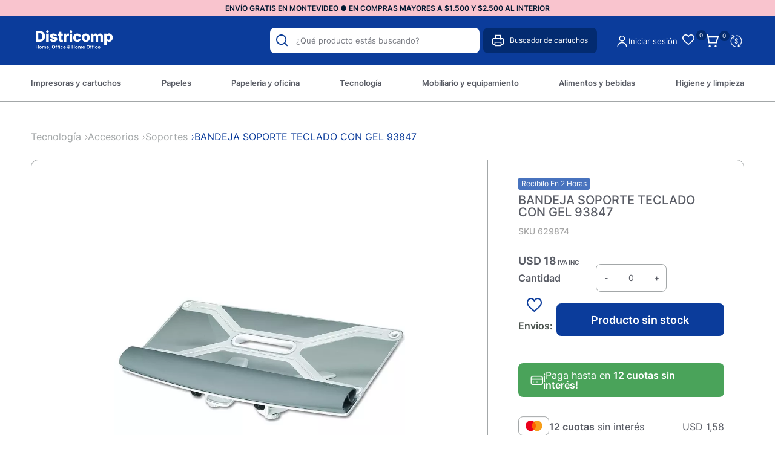

--- FILE ---
content_type: text/html; charset=UTF-8
request_url: https://districomp.com.uy/p/bandeja-soporte-teclado-con-gel-93847/3990/3990
body_size: 22927
content:

<!doctype html>
<html lang="es">

<head>

    <!-- Primary Meta Tags -->
    <title>BANDEJA SOPORTE TECLADO CON GEL 93847 - Districomp</title>
    <meta name="title" content="BANDEJA SOPORTE TECLADO CON GEL 93847 - Districomp">
    <meta name="description" content="-">

    <!-- Open Graph / Facebook -->
    <meta property="og:type" content="website">
        <!-- Open Graph Meta Tag -->
    <meta property="og:url" content="https://districomp.com.uy/p/bandeja-soporte-teclado-con-gel-93847/3990/3990">
    <meta property="og:title" content="BANDEJA SOPORTE TECLADO CON GEL 93847 - Districomp">
    <meta property="og:description" content="-">
            <meta property="og:image" content="https://cdn.luna.com.uy/districomp.com.uy/files/tmp/compressed/normal/jxfx3qbd7sd13gc4qort.webp" />
            <meta property="og:image" content="https://districomp.com.uy/files/metaLogo.png" />
    
    <!-- Twitter -->
    <meta property="twitter:card" content="summary_large_image">
    <meta property="twitter:url" content="https://districomp.com.uy">
    <meta property="twitter:title" content="BANDEJA SOPORTE TECLADO CON GEL 93847 - Districomp">
    <meta property="twitter:description" content="-">
            <meta property="twitter:image" content="https://cdn.luna.com.uy/districomp.com.uy/files/tmp/compressed/normal/jxfx3qbd7sd13gc4qort.webp" />
            <meta property="twitter:image" content="https://districomp.com.uy/files/metaLogo.png" />
    

    <script type="application/ld+json">
        {
                                    "@context": "http://www.schema.org"
                ,                                    "@type": "product"
                ,                                    "name": "BANDEJA SOPORTE TECLADO CON GEL 93847"
                ,                                    "description": "-"
                ,                                    "url": "https://districomp.com.uy/bandeja-soporte-teclado-con-gel-93847/3990/3990"
                ,                                    "image": "https://cdn.luna.com.uy/districomp.com.uy/files/tmp/compressed/normal/jxfx3qbd7sd13gc4qort.webp"
                ,             "offers": {
                         "@type": "Offer"
                        , "price": "18.995"
                        , "sku": "629874"
                        , "priceCurrency": "USD"
                                            }
                                    }
    </script>
                        <script>
                window.dataLayer = window.dataLayer || [];
                window.dataLayer.push({"sku":"629874","name":"BANDEJA SOPORTE TECLADO CON GEL 93847","price":19,"quantity":"1","currency":"USD","brand":"Otras","category":"noList","event":"data_layer_productView","stock":"on"});
            </script>
                <meta http-equiv="Content-Type" content="text/html; charset=utf-8" />
    <meta name="language" content="es" />

    
        <link rel="shortcut icon" href="/favicon.ico">
        <link rel="icon" sizes="16x16 32x32 64x64" href="/favicon.ico">
        <link rel="icon" type="image/png" sizes="196x196" href="/favicon-192.png">
        <link rel="icon" type="image/png" sizes="160x160" href="/favicon-160.png">
        <link rel="icon" type="image/png" sizes="96x96" href="/favicon-96.png">
        <link rel="icon" type="image/png" sizes="64x64" href="/favicon-64.png">
        <link rel="icon" type="image/png" sizes="32x32" href="/favicon-32.png">
        <link rel="icon" type="image/png" sizes="16x16" href="/favicon-16.png">
        <link rel="apple-touch-icon" href="/favicon-57.png">
        <link rel="apple-touch-icon" sizes="114x114" href="/favicon-114.png">
        <link rel="apple-touch-icon" sizes="72x72" href="/favicon-72.png">
        <link rel="apple-touch-icon" sizes="144x144" href="/favicon-144.png">
        <link rel="apple-touch-icon" sizes="60x60" href="/favicon-60.png">
        <link rel="apple-touch-icon" sizes="120x120" href="/favicon-120.png">
        <link rel="apple-touch-icon" sizes="76x76" href="/favicon-76.png">
        <link rel="apple-touch-icon" sizes="152x152" href="/favicon-152.png">
        <link rel="apple-touch-icon" sizes="180x180" href="/favicon-180.png">
        <meta name="msapplication-TileColor" content="#FFFFFF">
        <meta name="msapplication-TileImage" content="/favicon-144.png">
        <meta name="msapplication-config" content="/browserconfig.xml">
        <meta name="format-detection" content="telephone=no">
    
    
            <meta name="viewport" content="width=device-width, initial-scale=1.0">
    

    <link rel="preload" href="https://use.fontawesome.com/releases/v5.3.1/css/all.css" integrity="sha384-mzrmE5qonljUremFsqc01SB46JvROS7bZs3IO2EmfFsd15uHvIt+Y8vEf7N7fWAU" crossorigin="anonymous" as="style" onload="this.onload=null;this.rel='stylesheet'">
    <noscript>
        <link rel="stylesheet" href="https://use.fontawesome.com/releases/v5.3.1/css/all.css" integrity="sha384-mzrmE5qonljUremFsqc01SB46JvROS7bZs3IO2EmfFsd15uHvIt+Y8vEf7N7fWAU" crossorigin="anonymous">
    </noscript>



    
    
        <!--<script defer src="//d2wy8f7a9ursnm.cloudfront.net/v7/bugsnag.min.js" onload="startBugsnag()"></script>
<script>
    function startBugsnag(){
        Bugsnag.start({
            apiKey: "a1376bf105273354a6eb12327b6e6045",
            appVersion: "5.3.7",
            hostname: "Cartuchos, toners, papel, informatica y oficina - Districomp",
            releaseStage: "production",
                    });
    }
</script>-->
                    <script async src="https://www.googletagmanager.com/gtag/js?id=G-C08VGR14PM"></script>
    <script>
      window.dataLayer = window.dataLayer || [];
      function gtag(){dataLayer.push(arguments);}
      gtag('js', new Date());

      gtag('config', 'G-C08VGR14PM');
    </script>
            <!-- Facebook Pixel Code -->
    <script defer>
        !function (f, b, e, v, n, t, s) {
            if (f.fbq) return;
            n = f.fbq = function () {
                n.callMethod ?
                    n.callMethod.apply(n, arguments) : n.queue.push(arguments)
            };
            if (!f._fbq) f._fbq = n;
            n.push = n;
            n.loaded = !0;
            n.version = '2.0';
            n.queue = [];
            t = b.createElement(e);
            t.async = !0;
            t.src = v;
            s = b.getElementsByTagName(e)[0];
            s.parentNode.insertBefore(t, s)
        }(window,
            document, 'script', 'https://connect.facebook.net/en_US/fbevents.js');

                fbq('init', '778038419198615');
                fbq('track', "PageView", {}, {"eventID": "k7osirnutc"});
    </script>
            <script defer src="https://cdn.jsdelivr.net/npm/algoliasearch@4.5.1/dist/algoliasearch.umd.js"></script>
    <script>
        var ALGOLIA_INSIGHTS_SRC = "https://cdn.jsdelivr.net/npm/search-insights@2.13.0/dist/search-insights.min.js";

        !function(e,a,t,n,s,i,c){e.AlgoliaAnalyticsObject=s,e[s]=e[s]||function(){
        (e[s].queue=e[s].queue||[]).push(arguments)},e[s].version=(n.match(/@([^\/]+)\/?/) || [])[1],i=a.createElement(t),c=a.getElementsByTagName(t)[0],
        i.async=1,i.src=n,c.parentNode.insertBefore(i,c)
        }(window,document,"script",ALGOLIA_INSIGHTS_SRC,"aa");
    </script>


    <link rel="stylesheet preload" href="https://cdn.jsdelivr.net/npm/instantsearch.css@7.4.5/themes/satellite-min.css" integrity="sha256-TehzF/2QvNKhGQrrNpoOb2Ck4iGZ1J/DI4pkd2oUsBc=" crossorigin="anonymous" as="style" onload="this.onload=null;this.rel='stylesheet'">
    <noscript>
        <link rel="stylesheet" href="https://cdn.jsdelivr.net/npm/instantsearch.css@7.4.5/themes/satellite-min.css"
              integrity="sha256-TehzF/2QvNKhGQrrNpoOb2Ck4iGZ1J/DI4pkd2oUsBc=" crossorigin="anonymous"/>
    </noscript>
    <!-- <link href="https://cdn.luna.com.uy/districomp.com.uy/css/plugins/algolia.1756480867.css" rel="stylesheet" type="text/css"> -->

    <link rel="stylesheet preload" href="https://cdn.luna.com.uy/districomp.com.uy/css/plugins/algolia.1756480867.css" as="style" onload="this.onload=null;this.rel='stylesheet'">
    <noscript>
        <link rel="stylesheet" href="https://cdn.luna.com.uy/districomp.com.uy/css/plugins/algolia.1756480867.css"/>
    </noscript>

    <script defer type="text/javascript" src="https://cdn.luna.com.uy/districomp.com.uy/js/plugins/algolia.1758400673.js"></script>
        
    
    <link href="https://cdn.luna.com.uy/districomp.com.uy/assets/ac/180a3a78-b1653d43.css?v=1760029397" rel="stylesheet">
<script src="https://cdn.luna.com.uy/districomp.com.uy/assets/ac/c66b33fc-263c7fe3.js?v=1759142503"></script>    <script>   (function(d,t) {     var BASE_URL="https://app.softwarearrows.com";     var g=d.createElement(t),s=d.getElementsByTagName(t)[0];     g.src=BASE_URL+"/packs/js/sdk.js";     g.defer = true;     g.async = true;     s.parentNode.insertBefore(g,s);     g.onload=function(){       window.arrowsSDK.run({         websiteToken: 'JtX9hxCBv7F3BvcprZ4iFghD',         baseUrl: BASE_URL       })     }   })(document,"script"); </script></head>

<body>
                <input type="hidden" id="googleAnalytics4EnabledForJS" value="1"/>
    <input type="hidden" id="googleAnalytics4TrackingCodeForJS" value="G-C08VGR14PM"/>

            <input type="hidden" id="facebookPixelEnabledForJS" value="1"/>
        <input type="hidden" id="algoliaAppId" value="AGGJ53GN00"/>
    <input type="hidden" id="algoliaApiKey" value="c033909a887d1fe88644efc47c637b6c"/>
    <input type="hidden" id="algoliaIndex" value="9bd7b4ad04363733b67f4c735adcc7e8"/>
        <input type="hidden" id="algoliaUser" value=""/>
                <input type="text" id="dummyUsername" name="username" style="width:0;height:0;visibility:hidden;position:absolute;left:0;top:0" />
    <input type="password" id="dummyUsernamePassword" name="password" style="width:0;height:0;visibility:hidden;position:absolute;left:0;top:0" />
    <input type="hidden" name="YII_CSRF_TOKEN" value="XUOBb3hXZ1zZLppgO8jxn3WotJwOq93HYNKyd4rL1Bc8GbYpDh4-JfRt1AQPga7RFOLa9X_EtZ4Ku_gn_4rsXQ==" />
    <input type="hidden" id="locale" value="es" />
        <input type="hidden" id="languageForJS" value="1" />
    <input type="hidden" id="fbViewContentEventId" value="jisjoxcu20" />
    <input type="hidden" id="fbAddToCartEventId" value="cdjpjwtkso" />
    
    
    
<script type="text/javascript">
    (function() {
        window.sib = {
            equeue: [],
            client_key: "4c32yur4hqctqq491utmn"
        };
        // Opcional: email para identificación
        // window.sib.email_id = 'example@domain.com';

        window.sendinblue = {};
        var methods = ['track', 'identify', 'trackLink', 'page'];

        methods.forEach(function(method) {
            window.sendinblue[method] = function() {
                var args = Array.prototype.slice.call(arguments);
                (window.sib[method] || function() {
                    var obj = {};
                    obj[method] = args;
                    window.sib.equeue.push(obj);
                })(args[0], args[1], args[2]);
            };
        });

        var script = document.createElement("script");
        script.type = "text/javascript";
        script.id = "sendinblue-js";
        script.async = true;
        script.src = "https://sibautomation.com/sa.js?key=" + window.sib.client_key;

        var firstScript = document.getElementsByTagName("script")[0];
        firstScript.parentNode.insertBefore(script, firstScript);
        window.sendinblue.page();
    })();
</script>


<input id="sessionOrderId" type="hidden" value="0">

<div id="topHiddenBar" class="desktopElement">
    <div id="topHiddenBarOptions" class="desktopElement">
        <a href="/">
            <img id="headerLogoHiddenBar" alt="Districomp" src="https://cdn.luna.com.uy/districomp.com.uy/files/headerLogo.png" />
        </a>

        <div id="topHiddenBarWrapper">
                                            <a data-category-id="4" class="headerOption " href="/impresoras-y-cartuchos/1">Impresoras y cartuchos</a>

                                            <a data-category-id="7" class="headerOption " href="/papeles/1">Papeles</a>

                                            <a data-category-id="3" class="headerOption " href="/papeleria-y-oficina/1">Papeleria y oficina</a>

                                            <a data-category-id="6" class="headerOption " href="https://districomp.com.uy/tecnologia/informatica/1">Tecnología</a>

                                            <a data-category-id="5" class="headerOption " href="/mobiliario-y-equipamiento/1">Mobiliario y equipamiento</a>

                                            <a data-category-id="1" class="headerOption " href="/alimentos-y-bebidas/1">Alimentos y bebidas</a>

                                            <a data-category-id="2" class="headerOption " href="/higiene-y-limpieza/1">Higiene y limpieza</a>

            
                            <a data-category-id="blog" class="headerOption" href="/novedades">
                    Novedades                </a>
            
            <a href="/contacto" class="headerOption">Contacto</a>

        </div>
        <div id="rightHeaderOptions" class="rightHeaderHidden">
            <img class="headerSearchImg" src="https://cdn.luna.com.uy/districomp.com.uy/files/searchIcon.svg" alt="search" class="desktopElement" />

            <a id="headerCart2" href="/cart" class="desktopElement">
                <img id="headerCart" src="https://cdn.luna.com.uy/districomp.com.uy/files/cart.svg" alt="carrito" />
                <div class="cartAmount">
                    0                </div>
            </a>

                            <!--<a href="/profile">-->
                <div class="profileDiv headerShowLogin">
                    <img id="headerProfile" src="https://cdn.luna.com.uy/districomp.com.uy/files/userIcon.svg" alt="profile" />
                </div>
                <!--</a>-->
                    </div>
    </div>
</div>

<div id="header" class="header responsiveElement">
    <div id="decoHeader"></div>
    <input type="hidden" class="topMessageBarCounter" value='0' />

<div class="headerPromo"
    style='color: #FFFFFF; background: #000000;width: 100%;'>
                        <a class="headerPromoText" href="https://districomp.com.uy/condiciones-de-envio"
                        style="background-color:#f9c4ce ; color:#001830; text-align: center;">
                         ENVÍO GRATIS EN MONTEVIDEO ● EN COMPRAS MAYORES A  $1.500 Y $2.500 AL INTERIOR                     </a>
                </div>


    <div id="headerMainBar" class="desktopElement">
        <div id="rightHeaderOptions">
            <div id="searchBar" class="desktopElement">
                <div id="searchBarWrapper">
                    <img id="searchButton" alt="search-lens" class="searchIcon fas fa-search" src="https://cdn.luna.com.uy/districomp.com.uy/files/searchIcon.svg">
                    <input type="text" autocomplete="off" id="searchSite" class="algolia-search" placeholder="¿Qué producto estás buscando?">
                </div>
                <div class="search-results"></div>
            </div>
            <div class="printerContainer">
                <img src="https://cdn.luna.com.uy/districomp.com.uy/files/print.svg" class="printerImg" alt="printer-image">
                <p class="printerText">Buscador de cartuchos</p>
            </div>

                            <div class="profileDiv headerShowLogin">
                    <img id="headerProfile" src="https://cdn.luna.com.uy/districomp.com.uy/files/userIcon.svg" alt="profile" />
                </div>
                                        <div class="reOrderButton headerShowLogin">Iniciar sesión</div>
                <div class="wishListProductsDiv headerShowLogin">
                    <div class="heart">
                        <img class="heart" src="https://cdn.luna.com.uy/districomp.com.uy/files/heart.png" alt="Wishlist">
                    </div>
                    <div class="wishListQuantity">0</div>
                </div>
            


            <a id="headerCart2" href="/cart" class="desktopElement">
                <img id="headerCart" src="https://cdn.luna.com.uy/districomp.com.uy/files/cart.svg" alt="carrito" />
                <div class="cartAmount">
                    0                </div>
            </a>

            <div class="currencySelectContainer">
                <!-- <div class="selectedOption"></div> -->
                <div name="pageCurrencySelect" class="pageCurrencySelect">
                    <div class="currencySelectOption titleOption" data-value="-1" data-currency-symbol="moneda">Moneda
                    </div>
                                        <div class="currencySelectOption" data-value="0" data-currency-symbol="$ - USD" is-selected="true">Según producto
                    </div>
                                                <div class="currencySelectOption" data-value="1 " data-currency-symbol="$" is-selected="false">$</div>
                                                                        <div class="currencySelectOption" data-value="2 " data-currency-symbol="USD" is-selected="false">USD</div>
                                                            </div>
            </div>
        </div>

    </div>


    <div id="headerMobileMenuIcon" class="openMobileIcon mobileElement">
        <span></span>
        <span></span>
        <span></span>
        <span></span>
        <span></span>
        <span></span>
    </div>

    <div id="headerLogoContainer" class="desktopElement">
        <a href="/index.php">
            <img id="headerLogo" src="https://cdn.luna.com.uy/districomp.com.uy/files/headerLogo.png" alt="Districomp" />
        </a>
    </div>
    <div id="headerMobileIcons" class="mobileElement">
        <div class="currencySelectContainer">
            <div name="pageCurrencySelect" class="pageCurrencySelect">
                <div class="currencySelectOption" data-value="-1" data-currency-symbol="moneda" is-selected="false">
                    Moneda
                </div>
                <div class="currencySelectOption" data-value="0" data-currency-symbol="$ - USD" is-selected="true">Según
                    producto
                </div>
                                        <div class="currencySelectOption" data-value="1 " data-currency-symbol="$" is-selected="false">$</div>
                                                            <div class="currencySelectOption" data-value="2 " data-currency-symbol="USD" is-selected="false">USD</div>
                                                </div>
        </div>

        <a href="/index.php">
            <img id="headerLogo" src="https://cdn.luna.com.uy/districomp.com.uy/files/headerLogo.png" alt="Districomp" />
        </a>

        <a class="cartContainer" href="/cart">
            <img id="headerCart" src="https://cdn.luna.com.uy/districomp.com.uy/files/cart.svg" alt="carrito" />
            <div class="cartAmount">
                0            </div>
        </a>

                    <div class="wishListProductsDiv headerShowLogin">
                <div class="heart">
                    <img class="heart" src="https://cdn.luna.com.uy/districomp.com.uy/files/heart.png" alt="Wishlist">
                </div>
                <div class="wishListQuantity">0</div>
            </div>
        

                    <img id="headerMobileProfile" class="headerShowLogin" src="https://cdn.luna.com.uy/districomp.com.uy/files/userIcon.svg" alt="profile" />
            </div>

    <div id="headerOptions" class="desktopElement">
        <div id="headerWrapper">

                            <div class="headerOptionsContainer ">
                    <a href="/impresoras-y-cartuchos/1" class="headerLink headerOption" data-category-id="4">
                                                <div class="categoryOneTitle">Impresoras y cartuchos</div>
                    </a>
                </div>
                            <div class="headerOptionsContainer ">
                    <a href="/papeles/1" class="headerLink headerOption" data-category-id="7">
                                                <div class="categoryOneTitle">Papeles</div>
                    </a>
                </div>
                            <div class="headerOptionsContainer ">
                    <a href="/papeleria-y-oficina/1" class="headerLink headerOption" data-category-id="3">
                                                <div class="categoryOneTitle">Papeleria y oficina</div>
                    </a>
                </div>
                            <div class="headerOptionsContainer ">
                    <a href="https://districomp.com.uy/tecnologia/informatica/1" class="headerLink headerOption" data-category-id="6">
                                                <div class="categoryOneTitle">Tecnología</div>
                    </a>
                </div>
                            <div class="headerOptionsContainer ">
                    <a href="/mobiliario-y-equipamiento/1" class="headerLink headerOption" data-category-id="5">
                                                <div class="categoryOneTitle">Mobiliario y equipamiento</div>
                    </a>
                </div>
                            <div class="headerOptionsContainer ">
                    <a href="/alimentos-y-bebidas/1" class="headerLink headerOption" data-category-id="1">
                                                <div class="categoryOneTitle">Alimentos y bebidas</div>
                    </a>
                </div>
                            <div class="headerOptionsContainer ">
                    <a href="/higiene-y-limpieza/1" class="headerLink headerOption" data-category-id="2">
                                                <div class="categoryOneTitle">Higiene y limpieza</div>
                    </a>
                </div>
            

            

        </div>
    </div>

</div>

<div id="mobileSearchBar" class="open mobileElement">
    <img id="mobileSearchImg" alt="search" src="https://cdn.luna.com.uy/districomp.com.uy/files/searchIcon.svg" />
    <input type="text" id="mobileSearch" placeholder="¿Qué producto estás buscando?" autocomplete="off" class="algolia-search" />
</div>
<div class="search-results mobileElement"></div>
<div id="headerDummy"></div>
<div class="blurBkg80"></div>
<div class="bkg"></div>

<div id="fastAddToCartPopup">El producto fue agregado correctamente</div>


        <div class="expandedCategory" data-category-id="4">
                            <div class="categoriesCentered">
                    <div id="titleExpandedCategory"><a href='/impresoras-y-cartuchos/impresoras-y-multifuncion/1'> Impresoras y multifunción </a></div>
                    <div class="columnCatContainer">
                                                    <a data-category-id="165" class="categoryLevelTwoTitle selected" href="/impresoras-y-cartuchos/impresoras-y-multifuncion/impresoras-sistema-continuo/1"> Impresoras sistema continuo                            </a>
                                                    <a data-category-id="162" class="categoryLevelTwoTitle " href="/impresoras-y-cartuchos/impresoras-y-multifuncion/impresoras-laser/1"> Impresoras láser                            </a>
                                                    <a data-category-id="163" class="categoryLevelTwoTitle " href="/impresoras-y-cartuchos/impresoras-y-multifuncion/impresoras-inkjet/1"> Impresoras inkjet                            </a>
                                                    <a data-category-id="364" class="categoryLevelTwoTitle " href="/impresoras-y-cartuchos/impresoras-y-multifuncion/impresoras-color/1"> Impresoras color                            </a>
                                                    <a data-category-id="367" class="categoryLevelTwoTitle " href="/impresoras-y-cartuchos/impresoras-y-multifuncion/impresoras-wifi/1"> Impresoras wifi                            </a>
                        
                            <a class="categoryLevelTwoTitle" style="font-style:italic" href=' /impresoras-y-cartuchos/impresoras-y-multifuncion/1'>Ver más</a>
                                            </div>
                </div>
                            <div class="categoriesCentered">
                    <div id="titleExpandedCategory"><a href='/impresoras-y-cartuchos/cartuchos/1'> Cartuchos </a></div>
                    <div class="columnCatContainer">
                                                    <a data-category-id="156" class="categoryLevelTwoTitle selected" href="/impresoras-y-cartuchos/cartuchos/originales/1"> Originales                            </a>
                                                    <a data-category-id="155" class="categoryLevelTwoTitle " href="/impresoras-y-cartuchos/cartuchos/compatibles/1"> Compatibles                            </a>
                                            </div>
                </div>
                            <div class="categoriesCentered">
                    <div id="titleExpandedCategory"><a href='/impresoras-y-cartuchos/botellas-de-tinta/1'> Botellas de tinta </a></div>
                    <div class="columnCatContainer">
                                                    <a data-category-id="284" class="categoryLevelTwoTitle selected" href="/impresoras-y-cartuchos/botellas-de-tinta/originales/1"> Originales                            </a>
                                                    <a data-category-id="154" class="categoryLevelTwoTitle " href="/impresoras-y-cartuchos/botellas-de-tinta/compatibles/1"> Compatibles                            </a>
                                            </div>
                </div>
                            <div class="categoriesCentered">
                    <div id="titleExpandedCategory"><a href='/impresoras-y-cartuchos/toners/1'> Toners </a></div>
                    <div class="columnCatContainer">
                                                    <a data-category-id="169" class="categoryLevelTwoTitle selected" href="/impresoras-y-cartuchos/toners/originales/1"> Originales                            </a>
                                                    <a data-category-id="168" class="categoryLevelTwoTitle " href="/impresoras-y-cartuchos/toners/compatibles/1"> Compatibles                            </a>
                                            </div>
                </div>
                            <div class="categoriesCentered">
                    <div id="titleExpandedCategory"><a href='/impresoras-y-cartuchos/tambor/1'> Tambor </a></div>
                    <div class="columnCatContainer">
                                                    <a data-category-id="160" class="categoryLevelTwoTitle selected" href="/impresoras-y-cartuchos/tambor/originales/1"> Originales                            </a>
                                                    <a data-category-id="273" class="categoryLevelTwoTitle " href="/impresoras-y-cartuchos/tambor/compatibles/1"> Compatibles                            </a>
                                            </div>
                </div>
                            <div class="categoriesCentered">
                    <div id="titleExpandedCategory"><a href='/impresoras-y-cartuchos/otros/1'> Otros </a></div>
                    <div class="columnCatContainer">
                                                    <a data-category-id="157" class="categoryLevelTwoTitle selected" href="/impresoras-y-cartuchos/otros/cintas-para-impresoras/1"> Cintas para impresoras                            </a>
                                                    <a data-category-id="158" class="categoryLevelTwoTitle " href="/impresoras-y-cartuchos/otros/cintas-para-rotuladoras/1"> Cintas para rotuladoras                            </a>
                                                    <a data-category-id="265" class="categoryLevelTwoTitle " href="/impresoras-y-cartuchos/otros/rodillos/1"> Rodillos                            </a>
                                                    <a data-category-id="159" class="categoryLevelTwoTitle " href="/impresoras-y-cartuchos/otros/fotoconductor/1"> Fotoconductor                            </a>
                                            </div>
                </div>
            
        </div>
        <div class="expandedCategory" data-category-id="7">
                            <div class="categoriesCentered">
                    <div id="titleExpandedCategory"><a href='/papeles/papel-fotocopia/1'> Papel fotocopia </a></div>
                    <div class="columnCatContainer">
                                                    <a data-category-id="255" class="categoryLevelTwoTitle selected" href="/papeles/papel-fotocopia/fotocopia-a4/1"> Fotocopia A4                            </a>
                                                    <a data-category-id="345" class="categoryLevelTwoTitle " href="/papeles/papel-fotocopia/fotocopias-a4/1"> Fotocopias a4                            </a>
                                                    <a data-category-id="348" class="categoryLevelTwoTitle " href="/papeles/papel-fotocopia/colores-a4/1"> Colores A4                            </a>
                                            </div>
                </div>
                            <div class="categoriesCentered">
                    <div id="titleExpandedCategory"><a href='/papeles/etiquetas/1'> Etiquetas </a></div>
                    <div class="columnCatContainer">
                                                    <a data-category-id="243" class="categoryLevelTwoTitle selected" href="/papeles/etiquetas/manuales/1"> Manuales                            </a>
                                            </div>
                </div>
                            <div class="categoriesCentered">
                    <div id="titleExpandedCategory"><a href='/papeles/rollos/1'> Rollos </a></div>
                    <div class="columnCatContainer">
                                                    <a data-category-id="250" class="categoryLevelTwoTitle selected" href="/papeles/rollos/rollos-de-fax/1"> Rollos de fax                            </a>
                                                    <a data-category-id="253" class="categoryLevelTwoTitle " href="/papeles/rollos/rollos-de-termicos/1"> Rollos de térmicos                            </a>
                                                    <a data-category-id="252" class="categoryLevelTwoTitle " href="/papeles/rollos/rollos-de-pos/1"> Rollos de pos                            </a>
                                                    <a data-category-id="251" class="categoryLevelTwoTitle " href="/papeles/rollos/rollos-de-calculadoras/1"> Rollos de calculadoras                            </a>
                                            </div>
                </div>
                            <div class="categoriesCentered">
                    <div id="titleExpandedCategory"><a href='/papeles/otros/1'> Otros </a></div>
                    <div class="columnCatContainer">
                                                    <a data-category-id="359" class="categoryLevelTwoTitle selected" href="/papeles/otros/cartulinas/1"> Cartulinas                            </a>
                                                    <a data-category-id="239" class="categoryLevelTwoTitle " href="/papeles/otros/papel-fotografico/1"> Papel fotográfico                            </a>
                                                    <a data-category-id="234" class="categoryLevelTwoTitle " href="/papeles/otros/papel-carbonico/1"> Papel carbónico                            </a>
                                                    <a data-category-id="237" class="categoryLevelTwoTitle " href="/papeles/otros/papel-crepe/1"> Papel crepé                            </a>
                                                    <a data-category-id="238" class="categoryLevelTwoTitle " href="/papeles/otros/papel-florete/1"> Papel florete                            </a>
                        
                            <a class="categoryLevelTwoTitle" style="font-style:italic" href=' /papeles/otros/1'>Ver más</a>
                                            </div>
                </div>
            
        </div>
        <div class="expandedCategory" data-category-id="3">
                            <div class="categoriesCentered">
                    <div id="titleExpandedCategory"><a href='/papeleria-y-oficina/archivo-y-clasificacion/1'> Archivo y clasificación </a></div>
                    <div class="columnCatContainer">
                                                    <a data-category-id="128" class="categoryLevelTwoTitle selected" href="/papeleria-y-oficina/archivo-y-clasificacion/archivadores/1"> Archivadores                            </a>
                                                    <a data-category-id="130" class="categoryLevelTwoTitle " href="/papeleria-y-oficina/archivo-y-clasificacion/biblioratos/1"> Biblioratos                            </a>
                                                    <a data-category-id="132" class="categoryLevelTwoTitle " href="/papeleria-y-oficina/archivo-y-clasificacion/cajas-para-archivo/1"> Cajas para archivo                            </a>
                                                    <a data-category-id="125" class="categoryLevelTwoTitle " href="/papeleria-y-oficina/archivo-y-clasificacion/indices-y-separadores/1"> índices y separadores                            </a>
                                                    <a data-category-id="131" class="categoryLevelTwoTitle " href="/papeleria-y-oficina/archivo-y-clasificacion/notas-autoadhesivas/1"> Notas autoadhesivas                            </a>
                        
                            <a class="categoryLevelTwoTitle" style="font-style:italic" href=' /papeleria-y-oficina/archivo-y-clasificacion/1'>Ver más</a>
                                            </div>
                </div>
                            <div class="categoriesCentered">
                    <div id="titleExpandedCategory"><a href='/papeleria-y-oficina/carpetas/1'> Carpetas </a></div>
                    <div class="columnCatContainer">
                                                    <a data-category-id="143" class="categoryLevelTwoTitle selected" href="/papeleria-y-oficina/carpetas/carpetas-con-clips/1"> Carpetas con clips                            </a>
                                                    <a data-category-id="357" class="categoryLevelTwoTitle " href="/papeleria-y-oficina/carpetas/notas-adhesivas/1"> Notas Adhesivas                            </a>
                                                    <a data-category-id="358" class="categoryLevelTwoTitle " href="/papeleria-y-oficina/carpetas/biblioratos/1"> Biblioratos                            </a>
                                                    <a data-category-id="146" class="categoryLevelTwoTitle " href="/papeleria-y-oficina/carpetas/carpetas-clasificadoras/1"> Carpetas clasificadoras                            </a>
                                                    <a data-category-id="145" class="categoryLevelTwoTitle " href="/papeleria-y-oficina/carpetas/carpetas-colgantes/1"> Carpetas colgantes                            </a>
                        
                            <a class="categoryLevelTwoTitle" style="font-style:italic" href=' /papeleria-y-oficina/carpetas/1'>Ver más</a>
                                            </div>
                </div>
                            <div class="categoriesCentered">
                    <div id="titleExpandedCategory"><a href='/papeleria-y-oficina/organizacion-de-escritorio/1'> Organización de escritorio </a></div>
                    <div class="columnCatContainer">
                                                    <a data-category-id="57" class="categoryLevelTwoTitle selected" href="/papeleria-y-oficina/organizacion-de-escritorio/organizadores-de-escritorio/1"> Organizadores de escritorio                            </a>
                                                    <a data-category-id="55" class="categoryLevelTwoTitle " href="/papeleria-y-oficina/organizacion-de-escritorio/porta-cintas/1"> Porta cintas                            </a>
                                                    <a data-category-id="56" class="categoryLevelTwoTitle " href="/papeleria-y-oficina/organizacion-de-escritorio/porta-clips/1"> Porta clips                            </a>
                                            </div>
                </div>
                            <div class="categoriesCentered">
                    <div id="titleExpandedCategory"><a href='/papeleria-y-oficina/escritura-y-correccion/1'> Escritura y corrección </a></div>
                    <div class="columnCatContainer">
                                                    <a data-category-id="103" class="categoryLevelTwoTitle selected" href="/papeleria-y-oficina/escritura-y-correccion/lapiceras/1"> Lapiceras                            </a>
                                                    <a data-category-id="100" class="categoryLevelTwoTitle " href="/papeleria-y-oficina/escritura-y-correccion/roller/1"> Roller                            </a>
                                                    <a data-category-id="107" class="categoryLevelTwoTitle " href="/papeleria-y-oficina/escritura-y-correccion/lapices-de-escribir/1"> Lápices de escribir                            </a>
                                                    <a data-category-id="106" class="categoryLevelTwoTitle " href="/papeleria-y-oficina/escritura-y-correccion/lapices-de-colores/1"> Lápices de colores                            </a>
                                                    <a data-category-id="97" class="categoryLevelTwoTitle " href="/papeleria-y-oficina/escritura-y-correccion/porta-minas/1"> Porta minas                            </a>
                        
                            <a class="categoryLevelTwoTitle" style="font-style:italic" href=' /papeleria-y-oficina/escritura-y-correccion/1'>Ver más</a>
                                            </div>
                </div>
                            <div class="categoriesCentered">
                    <div id="titleExpandedCategory"><a href='/papeleria-y-oficina/cuadernos-y-blocks/1'> Cuadernos y blocks </a></div>
                    <div class="columnCatContainer">
                                                    <a data-category-id="134" class="categoryLevelTwoTitle selected" href="/papeleria-y-oficina/cuadernos-y-blocks/blocks/1"> Blocks                            </a>
                                                    <a data-category-id="135" class="categoryLevelTwoTitle " href="/papeleria-y-oficina/cuadernos-y-blocks/cuadernos/1"> Cuadernos                            </a>
                                                    <a data-category-id="137" class="categoryLevelTwoTitle " href="/papeleria-y-oficina/cuadernos-y-blocks/formularios/1"> Formularios                            </a>
                                                    <a data-category-id="140" class="categoryLevelTwoTitle " href="/papeleria-y-oficina/cuadernos-y-blocks/libreton-de-actas/1"> Libretón de actas                            </a>
                                                    <a data-category-id="138" class="categoryLevelTwoTitle " href="/papeleria-y-oficina/cuadernos-y-blocks/forros-de-pvc/1"> Forros de pvc                            </a>
                                            </div>
                </div>
                            <div class="categoriesCentered">
                    <div id="titleExpandedCategory"><a href='/papeleria-y-oficina/utiles-de-oficina/1'> Útiles de oficina </a></div>
                    <div class="columnCatContainer">
                                                    <a data-category-id="116" class="categoryLevelTwoTitle selected" href="/papeleria-y-oficina/utiles-de-oficina/adhesivos/1"> Adhesivos                            </a>
                                                    <a data-category-id="117" class="categoryLevelTwoTitle " href="/papeleria-y-oficina/utiles-de-oficina/alfileres-y-chinches/1"> Alfileres y chinches                            </a>
                                                    <a data-category-id="118" class="categoryLevelTwoTitle " href="/papeleria-y-oficina/utiles-de-oficina/aprieta-papeles/1"> Aprieta papeles                            </a>
                                                    <a data-category-id="119" class="categoryLevelTwoTitle " href="/papeleria-y-oficina/utiles-de-oficina/bandas-elasticas/1"> Bandas elásticas                            </a>
                                                    <a data-category-id="120" class="categoryLevelTwoTitle " href="/papeleria-y-oficina/utiles-de-oficina/banderitas-autoadhesivas/1"> Banderitas autoadhesivas                            </a>
                        
                            <a class="categoryLevelTwoTitle" style="font-style:italic" href=' /papeleria-y-oficina/utiles-de-oficina/1'>Ver más</a>
                                            </div>
                </div>
                            <div class="categoriesCentered">
                    <div id="titleExpandedCategory"><a href='/papeleria-y-oficina/maquinas-de-oficina/1'> Maquinas de oficina </a></div>
                    <div class="columnCatContainer">
                                                    <a data-category-id="78" class="categoryLevelTwoTitle selected" href="/papeleria-y-oficina/maquinas-de-oficina/insumo-para-plastificadoras/1"> Insumo para plastificadoras                            </a>
                                                    <a data-category-id="83" class="categoryLevelTwoTitle " href="/papeleria-y-oficina/maquinas-de-oficina/insumos-para-encuadernar/1"> Insumos para encuadernar                            </a>
                                                    <a data-category-id="84" class="categoryLevelTwoTitle " href="/papeleria-y-oficina/maquinas-de-oficina/calculadoras/1"> Calculadoras                            </a>
                                                    <a data-category-id="85" class="categoryLevelTwoTitle " href="/papeleria-y-oficina/maquinas-de-oficina/encuadernadoras/1"> Encuadernadoras                            </a>
                                                    <a data-category-id="86" class="categoryLevelTwoTitle " href="/papeleria-y-oficina/maquinas-de-oficina/engrapadoras/1"> Engrapadoras                            </a>
                        
                            <a class="categoryLevelTwoTitle" style="font-style:italic" href=' /papeleria-y-oficina/maquinas-de-oficina/1'>Ver más</a>
                                            </div>
                </div>
                            <div class="categoriesCentered">
                    <div id="titleExpandedCategory"><a href='/papeleria-y-oficina/presentacion/1'> Presentación </a></div>
                    <div class="columnCatContainer">
                                                    <a data-category-id="91" class="categoryLevelTwoTitle selected" href="/papeleria-y-oficina/presentacion/pizarras/1"> Pizarras                            </a>
                                                    <a data-category-id="92" class="categoryLevelTwoTitle " href="/papeleria-y-oficina/presentacion/identificacion-de-personal/1"> Identificación de personal                            </a>
                                            </div>
                </div>
                            <div class="categoriesCentered">
                    <div id="titleExpandedCategory"><a href='/papeleria-y-oficina/empaque/1'> Empaque </a></div>
                    <div class="columnCatContainer">
                                                    <a data-category-id="151" class="categoryLevelTwoTitle selected" href="/papeleria-y-oficina/empaque/cinta-de-empaque/1"> Cinta de empaque                            </a>
                                                    <a data-category-id="272" class="categoryLevelTwoTitle " href="/papeleria-y-oficina/empaque/film-stretch/1"> Film stretch                            </a>
                                                    <a data-category-id="153" class="categoryLevelTwoTitle " href="/papeleria-y-oficina/empaque/papel-kraft/1"> Papel kraft                            </a>
                                            </div>
                </div>
                            <div class="categoriesCentered">
                    <div id="titleExpandedCategory"><a href='/papeleria-y-oficina/mochila-y-maletines/1'> Mochila y maletines </a></div>
                    <div class="columnCatContainer">
                                                    <a data-category-id="150" class="categoryLevelTwoTitle selected" href="/papeleria-y-oficina/mochila-y-maletines/cartucheras/1"> Cartucheras                            </a>
                                                    <a data-category-id="275" class="categoryLevelTwoTitle " href="/papeleria-y-oficina/mochila-y-maletines/mochilas/1"> Mochilas                            </a>
                                            </div>
                </div>
                            <div class="categoriesCentered">
                    <div id="titleExpandedCategory"><a href='/papeleria-y-oficina/arte/1'> Arte </a></div>
                    <div class="columnCatContainer">
                                                    <a data-category-id="68" class="categoryLevelTwoTitle selected" href="/papeleria-y-oficina/arte/blocks-de-dibujo/1"> Blocks de dibujo                            </a>
                                                    <a data-category-id="69" class="categoryLevelTwoTitle " href="/papeleria-y-oficina/arte/cartulinas/1"> Cartulinas                            </a>
                                                    <a data-category-id="70" class="categoryLevelTwoTitle " href="/papeleria-y-oficina/arte/gomas-eva/1"> Gomas eva                            </a>
                                                    <a data-category-id="71" class="categoryLevelTwoTitle " href="/papeleria-y-oficina/arte/hojas-de-dibujo/1"> Hojas de dibujo                            </a>
                                                    <a data-category-id="72" class="categoryLevelTwoTitle " href="/papeleria-y-oficina/arte/papel-glace/1"> Papel glacé                            </a>
                        
                            <a class="categoryLevelTwoTitle" style="font-style:italic" href=' /papeleria-y-oficina/arte/1'>Ver más</a>
                                            </div>
                </div>
                            <div class="categoriesCentered">
                    <div id="titleExpandedCategory"><a href='/papeleria-y-oficina/agendas/1'> Agendas </a></div>
                    <div class="columnCatContainer">
                                                    <a data-category-id="371" class="categoryLevelTwoTitle selected" href="/papeleria-y-oficina/agendas/agendas/1"> Agendas                            </a>
                                            </div>
                </div>
            
        </div>
        <div class="expandedCategory" data-category-id="6">
                            <div class="categoriesCentered">
                    <div id="titleExpandedCategory"><a href='/tecnologia/informatica/1'> Informática </a></div>
                    <div class="columnCatContainer">
                                                    <a data-category-id="217" class="categoryLevelTwoTitle selected" href="/tecnologia/informatica/notebook-y-pc/1"> Notebook y Pc                            </a>
                                                    <a data-category-id="372" class="categoryLevelTwoTitle " href="/tecnologia/informatica/reacondicionados/1"> Reacondicionados                            </a>
                                                    <a data-category-id="216" class="categoryLevelTwoTitle " href="/s/monitores/1?search=monitores"> Monitores                            </a>
                                                    <a data-category-id="219" class="categoryLevelTwoTitle " href="/tecnologia/informatica/tablets-y-ipad/1"> Tablets y ipad                            </a>
                                                    <a data-category-id="277" class="categoryLevelTwoTitle " href="/tecnologia/informatica/gabinetes/1"> Gabinetes                            </a>
                        
                            <a class="categoryLevelTwoTitle" style="font-style:italic" href=' /tecnologia/informatica/1'>Ver más</a>
                                            </div>
                </div>
                            <div class="categoriesCentered">
                    <div id="titleExpandedCategory"><a href='/tecnologia/perifericos/1'> Periféricos </a></div>
                    <div class="columnCatContainer">
                                                    <a data-category-id="206" class="categoryLevelTwoTitle selected" href="/tecnologia/perifericos/mouses/1"> Mouses                            </a>
                                                    <a data-category-id="207" class="categoryLevelTwoTitle " href="/tecnologia/perifericos/kit-teclado-y-mouse/1"> Kit teclado y mouse                            </a>
                                                    <a data-category-id="208" class="categoryLevelTwoTitle " href="/tecnologia/perifericos/teclados/1"> Teclados                            </a>
                                                    <a data-category-id="202" class="categoryLevelTwoTitle " href="/tecnologia/perifericos/mousepad-y-apoya-muneca/1"> Mousepad y apoya muñeca                            </a>
                                                    <a data-category-id="203" class="categoryLevelTwoTitle " href="/tecnologia/perifericos/auriculares/1"> Auriculares                            </a>
                        
                            <a class="categoryLevelTwoTitle" style="font-style:italic" href=' /tecnologia/perifericos/1'>Ver más</a>
                                            </div>
                </div>
                            <div class="categoriesCentered">
                    <div id="titleExpandedCategory"><a href='/tecnologia/accesorios/1'> Accesorios </a></div>
                    <div class="columnCatContainer">
                                                    <a data-category-id="184" class="categoryLevelTwoTitle selected" href="/tecnologia/accesorios/cargadores/1"> Cargadores                            </a>
                                                    <a data-category-id="185" class="categoryLevelTwoTitle " href="/tecnologia/accesorios/mochilas-maletines-y-fundas/1"> Mochilas, maletines y fundas                            </a>
                                                    <a data-category-id="187" class="categoryLevelTwoTitle " href="/tecnologia/accesorios/multiplicadores-de-puertos/1"> Multiplicadores de puertos                            </a>
                                                    <a data-category-id="188" class="categoryLevelTwoTitle " href="/tecnologia/accesorios/reloj-smartwatch/1"> Reloj smartwatch                            </a>
                                                    <a data-category-id="186" class="categoryLevelTwoTitle " href="/tecnologia/accesorios/soportes/1"> Soportes                            </a>
                                            </div>
                </div>
                            <div class="categoriesCentered">
                    <div id="titleExpandedCategory"><a href='/tecnologia/conectividad/1'> Conectividad </a></div>
                    <div class="columnCatContainer">
                                                    <a data-category-id="194" class="categoryLevelTwoTitle selected" href="/tecnologia/conectividad/adaptadores-y-conectores/1"> Adaptadores y conectores                            </a>
                                                    <a data-category-id="190" class="categoryLevelTwoTitle " href="/tecnologia/conectividad/routers/1"> Routers                            </a>
                                            </div>
                </div>
                            <div class="categoriesCentered">
                    <div id="titleExpandedCategory"><a href='/tecnologia/almacenamiento/1'> Almacenamiento </a></div>
                    <div class="columnCatContainer">
                                                    <a data-category-id="224" class="categoryLevelTwoTitle selected" href="/tecnologia/almacenamiento/disco-externo/1"> Disco externo                            </a>
                                                    <a data-category-id="225" class="categoryLevelTwoTitle " href="/tecnologia/almacenamiento/discos-ssd/1"> Discos ssd                            </a>
                                                    <a data-category-id="227" class="categoryLevelTwoTitle " href="/tecnologia/almacenamiento/pendrive/1"> Pendrive                            </a>
                                                    <a data-category-id="222" class="categoryLevelTwoTitle " href="/tecnologia/almacenamiento/cd-dvd-y-accesorios/1"> Cd dvd y accesorios                            </a>
                                            </div>
                </div>
                            <div class="categoriesCentered">
                    <div id="titleExpandedCategory"><a href='/tecnologia/cables-y-adaptadores/1'> Cables y adaptadores </a></div>
                    <div class="columnCatContainer">
                                                    <a data-category-id="195" class="categoryLevelTwoTitle selected" href="/tecnologia/cables-y-adaptadores/adaptadores/1"> Adaptadores                            </a>
                                                    <a data-category-id="197" class="categoryLevelTwoTitle " href="/tecnologia/cables-y-adaptadores/hdmi/1"> Hdmi                            </a>
                                                    <a data-category-id="201" class="categoryLevelTwoTitle " href="/tecnologia/cables-y-adaptadores/usb/1"> Usb                            </a>
                                                    <a data-category-id="199" class="categoryLevelTwoTitle " href="/tecnologia/cables-y-adaptadores/red-utp/1"> Red utp                            </a>
                                                    <a data-category-id="198" class="categoryLevelTwoTitle " href="/tecnologia/cables-y-adaptadores/vga/1"> Vga                            </a>
                        
                            <a class="categoryLevelTwoTitle" style="font-style:italic" href=' /tecnologia/cables-y-adaptadores/1'>Ver más</a>
                                            </div>
                </div>
                            <div class="categoriesCentered">
                    <div id="titleExpandedCategory"><a href='/tecnologia/presentacion/1'> Presentación </a></div>
                    <div class="columnCatContainer">
                                            </div>
                </div>
                            <div class="categoriesCentered">
                    <div id="titleExpandedCategory"><a href='/tecnologia/comunicacion/1'> Comunicación </a></div>
                    <div class="columnCatContainer">
                                                    <a data-category-id="212" class="categoryLevelTwoTitle selected" href="/tecnologia/comunicacion/celulares/1"> Celulares                            </a>
                                                    <a data-category-id="266" class="categoryLevelTwoTitle " href="/tecnologia/comunicacion/cargadores/1"> Cargadores                            </a>
                                                    <a data-category-id="214" class="categoryLevelTwoTitle " href="/tecnologia/comunicacion/vinchas/1"> Vinchas                            </a>
                                            </div>
                </div>
                            <div class="categoriesCentered">
                    <div id="titleExpandedCategory"><a href='/tecnologia/maquinas-de-oficina/1'> Maquinas de oficina </a></div>
                    <div class="columnCatContainer">
                                                    <a data-category-id="228" class="categoryLevelTwoTitle selected" href="/tecnologia/maquinas-de-oficina/destructoras-de-documentos/1"> Destructoras de documentos                            </a>
                                            </div>
                </div>
                            <div class="categoriesCentered">
                    <div id="titleExpandedCategory"><a href='/tecnologia/seguridad/1'> Seguridad </a></div>
                    <div class="columnCatContainer">
                                                    <a data-category-id="221" class="categoryLevelTwoTitle selected" href="/tecnologia/seguridad/camaras-de-seguridad/1"> Cámaras de seguridad                            </a>
                                                    <a data-category-id="220" class="categoryLevelTwoTitle " href="/tecnologia/seguridad/camaras-ip/1"> Cámaras IP                            </a>
                                            </div>
                </div>
            
        </div>
        <div class="expandedCategory" data-category-id="5">
                            <div class="categoriesCentered">
                    <div id="titleExpandedCategory"><a href='/mobiliario-y-equipamiento/mobiliario/1'> Mobiliario </a></div>
                    <div class="columnCatContainer">
                                                    <a data-category-id="183" class="categoryLevelTwoTitle selected" href="/mobiliario-y-equipamiento/mobiliario/sillas-de-oficina/1"> Sillas de oficina                            </a>
                                                    <a data-category-id="182" class="categoryLevelTwoTitle " href="/mobiliario-y-equipamiento/mobiliario/sillas/1"> Sillas                            </a>
                                            </div>
                </div>
                            <div class="categoriesCentered">
                    <div id="titleExpandedCategory"><a href='/mobiliario-y-equipamiento/electrodomesticos/1'> Electrodomésticos </a></div>
                    <div class="columnCatContainer">
                                                    <a data-category-id="370" class="categoryLevelTwoTitle selected" href="/mobiliario-y-equipamiento/electrodomesticos/pequenos-electrodomesticos-/1"> Pequeños Electrodomésticos                             </a>
                                            </div>
                </div>
                            <div class="categoriesCentered">
                    <div id="titleExpandedCategory"><a href='/mobiliario-y-equipamiento/productos-ergonomicos/1'> Productos ergonómicos </a></div>
                    <div class="columnCatContainer">
                                                    <a data-category-id="173" class="categoryLevelTwoTitle selected" href="/mobiliario-y-equipamiento/productos-ergonomicos/descanso-de-pies/1"> Descanso de pies                            </a>
                                                    <a data-category-id="170" class="categoryLevelTwoTitle " href="/mobiliario-y-equipamiento/productos-ergonomicos/mouse-pad-y-apoya-muneca/1"> Mouse pad y apoya muñeca                            </a>
                                                    <a data-category-id="174" class="categoryLevelTwoTitle " href="/mobiliario-y-equipamiento/productos-ergonomicos/soporte-de-monitor/1"> Soporte de monitor                            </a>
                                            </div>
                </div>
                            <div class="categoriesCentered">
                    <div id="titleExpandedCategory"><a href='/mobiliario-y-equipamiento/ferreteria/1'> Ferretería </a></div>
                    <div class="columnCatContainer">
                                                    <a data-category-id="175" class="categoryLevelTwoTitle selected" href="/mobiliario-y-equipamiento/ferreteria/baterias-pilas-y-cargadores/1"> Baterías, pilas y cargadores                            </a>
                                                    <a data-category-id="276" class="categoryLevelTwoTitle " href="/mobiliario-y-equipamiento/ferreteria/fichas-y-adaptadores/1"> Fichas y adaptadores                            </a>
                                            </div>
                </div>
                            <div class="categoriesCentered">
                    <div id="titleExpandedCategory"><a href='/mobiliario-y-equipamiento/purificadores/1'> Purificadores </a></div>
                    <div class="columnCatContainer">
                                                    <a data-category-id="178" class="categoryLevelTwoTitle selected" href="/mobiliario-y-equipamiento/purificadores/filtros/1"> Filtros                            </a>
                                            </div>
                </div>
            
        </div>
        <div class="expandedCategory" data-category-id="1">
                            <div class="categoriesCentered">
                    <div id="titleExpandedCategory"><a href='/alimentos-y-bebidas/almacen/1'> Almacén </a></div>
                    <div class="columnCatContainer">
                                                    <a data-category-id="2" class="categoryLevelTwoTitle selected" href="/alimentos-y-bebidas/almacen/azucar-endulzantes/1"> Azúcar - endulzantes                            </a>
                                                    <a data-category-id="8" class="categoryLevelTwoTitle " href="/alimentos-y-bebidas/almacen/aderezos/1"> Aderezos                            </a>
                                                    <a data-category-id="4" class="categoryLevelTwoTitle " href="/alimentos-y-bebidas/almacen/cafe/1"> Café                            </a>
                                                    <a data-category-id="9" class="categoryLevelTwoTitle " href="/alimentos-y-bebidas/almacen/infusiones/1"> Infusiones                            </a>
                                                    <a data-category-id="10" class="categoryLevelTwoTitle " href="/alimentos-y-bebidas/almacen/yerba/1"> Yerba                            </a>
                        
                            <a class="categoryLevelTwoTitle" style="font-style:italic" href=' /alimentos-y-bebidas/almacen/1'>Ver más</a>
                                            </div>
                </div>
                            <div class="categoriesCentered">
                    <div id="titleExpandedCategory"><a href='/alimentos-y-bebidas/bebidas/1'> Bebidas </a></div>
                    <div class="columnCatContainer">
                                                    <a data-category-id="12" class="categoryLevelTwoTitle selected" href="/alimentos-y-bebidas/bebidas/agua/1"> Agua                            </a>
                                            </div>
                </div>
                            <div class="categoriesCentered">
                    <div id="titleExpandedCategory"><a href='/alimentos-y-bebidas/bazar/1'> Bazar </a></div>
                    <div class="columnCatContainer">
                                                    <a data-category-id="18" class="categoryLevelTwoTitle selected" href="/alimentos-y-bebidas/bazar/cafeteria/1"> Cafetería                            </a>
                                                    <a data-category-id="17" class="categoryLevelTwoTitle " href="/alimentos-y-bebidas/bazar/servilletas-y-cubiertos/1"> Servilletas y Cubiertos                            </a>
                                                    <a data-category-id="19" class="categoryLevelTwoTitle " href="/alimentos-y-bebidas/bazar/descartables/1"> Descartables                            </a>
                                                    <a data-category-id="16" class="categoryLevelTwoTitle " href="/alimentos-y-bebidas/bazar/vasos/1"> Vasos                            </a>
                                            </div>
                </div>
            
        </div>
        <div class="expandedCategory" data-category-id="2">
                            <div class="categoriesCentered">
                    <div id="titleExpandedCategory"><a href='/higiene-y-limpieza/perfumeria/1'> Perfumería </a></div>
                    <div class="columnCatContainer">
                                                    <a data-category-id="38" class="categoryLevelTwoTitle selected" href="/higiene-y-limpieza/perfumeria/alcohol/1"> Alcohol                            </a>
                                                    <a data-category-id="41" class="categoryLevelTwoTitle " href="/higiene-y-limpieza/perfumeria/tapabocas/1"> Tapabocas                            </a>
                                                    <a data-category-id="39" class="categoryLevelTwoTitle " href="/higiene-y-limpieza/perfumeria/botiquin/1"> Botiquín                            </a>
                                                    <a data-category-id="40" class="categoryLevelTwoTitle " href="/higiene-y-limpieza/perfumeria/jabones/1"> Jabones                            </a>
                                            </div>
                </div>
                            <div class="categoriesCentered">
                    <div id="titleExpandedCategory"><a href='/higiene-y-limpieza/papeles/1'> Papeles </a></div>
                    <div class="columnCatContainer">
                                                    <a data-category-id="49" class="categoryLevelTwoTitle selected" href="/higiene-y-limpieza/papeles/panuelos/1"> Pañuelos                            </a>
                                                    <a data-category-id="50" class="categoryLevelTwoTitle " href="/higiene-y-limpieza/papeles/papel-higienico/1"> Papel higiénico                            </a>
                                                    <a data-category-id="51" class="categoryLevelTwoTitle " href="/higiene-y-limpieza/papeles/papel-toalla/1"> Papel toalla                            </a>
                                                    <a data-category-id="52" class="categoryLevelTwoTitle " href="/higiene-y-limpieza/papeles/servilletas/1"> Servilletas                            </a>
                                            </div>
                </div>
                            <div class="categoriesCentered">
                    <div id="titleExpandedCategory"><a href='/higiene-y-limpieza/articulos-para-limpieza/1'> Artículos para limpieza </a></div>
                    <div class="columnCatContainer">
                                                    <a data-category-id="26" class="categoryLevelTwoTitle selected" href="/higiene-y-limpieza/articulos-para-limpieza/aromatizantes/1"> Aromatizantes                            </a>
                                                    <a data-category-id="352" class="categoryLevelTwoTitle " href="/higiene-y-limpieza/articulos-para-limpieza/aspiradoras/1"> Aspiradoras                            </a>
                                                    <a data-category-id="27" class="categoryLevelTwoTitle " href="/higiene-y-limpieza/articulos-para-limpieza/bolsas-de-residuos/1"> Bolsas de residuos                            </a>
                                                    <a data-category-id="28" class="categoryLevelTwoTitle " href="/higiene-y-limpieza/articulos-para-limpieza/ceras-y-lustra-muebles/1"> Ceras y lustra muebles                            </a>
                                                    <a data-category-id="25" class="categoryLevelTwoTitle " href="/higiene-y-limpieza/articulos-para-limpieza/desinfectantes/1"> Desinfectantes                            </a>
                        
                            <a class="categoryLevelTwoTitle" style="font-style:italic" href=' /higiene-y-limpieza/articulos-para-limpieza/1'>Ver más</a>
                                            </div>
                </div>
            
        </div>

<div id="headerMobileMenu" class="mobileElement">

    <div class="printerContainer">
        <img src="https://cdn.luna.com.uy/districomp.com.uy/files/printWhite.svg" class="printerImg" alt="printer-image">
        <p class="printerText">Buscador de cartuchos</p>
    </div>

            <div class='mobileMenuItem'>
            <a class='mobileMenuLink' href='/impresoras-y-cartuchos/1'>
                Impresoras y cartuchos            </a>
                            <div class='mobileMenuSeeMore' data-category-id='4'>+</div>
                <div class='mobileMenuSubcategories'>
                                            <div class='mobileMenuSubcategory'>
                            <a href='/impresoras-y-cartuchos/impresoras-y-multifuncion/1' class='mobileMenuLink mobileMenuSubcategoryText'>Impresoras y multifunción</a>
                                                            <div class='mobileMenuSeeMore'>+</div>
                                <div class='mobileMenuSubcategories'>
                                                                            <div class='mobileMenuSubcategory mobileMenuCategoryLevelThree'>
                                            <a href='/impresoras-y-cartuchos/impresoras-y-multifuncion/impresoras-sistema-continuo/1' class='mobileMenuLink mobileMenuCategoryLevelThreeText'>Impresoras sistema continuo</a>
                                        </div>
                                                                            <div class='mobileMenuSubcategory mobileMenuCategoryLevelThree'>
                                            <a href='/impresoras-y-cartuchos/impresoras-y-multifuncion/impresoras-laser/1' class='mobileMenuLink mobileMenuCategoryLevelThreeText'>Impresoras láser</a>
                                        </div>
                                                                            <div class='mobileMenuSubcategory mobileMenuCategoryLevelThree'>
                                            <a href='/impresoras-y-cartuchos/impresoras-y-multifuncion/impresoras-inkjet/1' class='mobileMenuLink mobileMenuCategoryLevelThreeText'>Impresoras inkjet</a>
                                        </div>
                                                                            <div class='mobileMenuSubcategory mobileMenuCategoryLevelThree'>
                                            <a href='/impresoras-y-cartuchos/impresoras-y-multifuncion/impresoras-color/1' class='mobileMenuLink mobileMenuCategoryLevelThreeText'>Impresoras color</a>
                                        </div>
                                                                            <div class='mobileMenuSubcategory mobileMenuCategoryLevelThree'>
                                            <a href='/impresoras-y-cartuchos/impresoras-y-multifuncion/impresoras-wifi/1' class='mobileMenuLink mobileMenuCategoryLevelThreeText'>Impresoras wifi</a>
                                        </div>
                                                                            <div class='mobileMenuSubcategory mobileMenuCategoryLevelThree'>
                                            <a href='/impresoras-y-cartuchos/impresoras-y-multifuncion/impresoras-laser-multifuncion/1' class='mobileMenuLink mobileMenuCategoryLevelThreeText'>Impresoras láser multifunción</a>
                                        </div>
                                                                            <div class='mobileMenuSubcategory mobileMenuCategoryLevelThree'>
                                            <a href='/impresoras-y-cartuchos/impresoras-y-multifuncion/impresoras-sistema-continuo-wifi/1' class='mobileMenuLink mobileMenuCategoryLevelThreeText'>Impresoras sistema continuo wifi</a>
                                        </div>
                                                                            <div class='mobileMenuSubcategory mobileMenuCategoryLevelThree'>
                                            <a href='/impresoras-y-cartuchos/impresoras-y-multifuncion/rotuladora/1' class='mobileMenuLink mobileMenuCategoryLevelThreeText'>Rotuladora</a>
                                        </div>
                                                                    </div>
                                                    </div>
                                            <div class='mobileMenuSubcategory'>
                            <a href='/impresoras-y-cartuchos/cartuchos/1' class='mobileMenuLink mobileMenuSubcategoryText'>Cartuchos</a>
                                                            <div class='mobileMenuSeeMore'>+</div>
                                <div class='mobileMenuSubcategories'>
                                                                            <div class='mobileMenuSubcategory mobileMenuCategoryLevelThree'>
                                            <a href='/impresoras-y-cartuchos/cartuchos/originales/1' class='mobileMenuLink mobileMenuCategoryLevelThreeText'>Originales</a>
                                        </div>
                                                                            <div class='mobileMenuSubcategory mobileMenuCategoryLevelThree'>
                                            <a href='/impresoras-y-cartuchos/cartuchos/compatibles/1' class='mobileMenuLink mobileMenuCategoryLevelThreeText'>Compatibles</a>
                                        </div>
                                                                    </div>
                                                    </div>
                                            <div class='mobileMenuSubcategory'>
                            <a href='/impresoras-y-cartuchos/botellas-de-tinta/1' class='mobileMenuLink mobileMenuSubcategoryText'>Botellas de tinta</a>
                                                            <div class='mobileMenuSeeMore'>+</div>
                                <div class='mobileMenuSubcategories'>
                                                                            <div class='mobileMenuSubcategory mobileMenuCategoryLevelThree'>
                                            <a href='/impresoras-y-cartuchos/botellas-de-tinta/originales/1' class='mobileMenuLink mobileMenuCategoryLevelThreeText'>Originales</a>
                                        </div>
                                                                            <div class='mobileMenuSubcategory mobileMenuCategoryLevelThree'>
                                            <a href='/impresoras-y-cartuchos/botellas-de-tinta/compatibles/1' class='mobileMenuLink mobileMenuCategoryLevelThreeText'>Compatibles</a>
                                        </div>
                                                                    </div>
                                                    </div>
                                            <div class='mobileMenuSubcategory'>
                            <a href='/impresoras-y-cartuchos/toners/1' class='mobileMenuLink mobileMenuSubcategoryText'>Toners</a>
                                                            <div class='mobileMenuSeeMore'>+</div>
                                <div class='mobileMenuSubcategories'>
                                                                            <div class='mobileMenuSubcategory mobileMenuCategoryLevelThree'>
                                            <a href='/impresoras-y-cartuchos/toners/originales/1' class='mobileMenuLink mobileMenuCategoryLevelThreeText'>Originales</a>
                                        </div>
                                                                            <div class='mobileMenuSubcategory mobileMenuCategoryLevelThree'>
                                            <a href='/impresoras-y-cartuchos/toners/compatibles/1' class='mobileMenuLink mobileMenuCategoryLevelThreeText'>Compatibles</a>
                                        </div>
                                                                    </div>
                                                    </div>
                                            <div class='mobileMenuSubcategory'>
                            <a href='/impresoras-y-cartuchos/tambor/1' class='mobileMenuLink mobileMenuSubcategoryText'>Tambor</a>
                                                            <div class='mobileMenuSeeMore'>+</div>
                                <div class='mobileMenuSubcategories'>
                                                                            <div class='mobileMenuSubcategory mobileMenuCategoryLevelThree'>
                                            <a href='/impresoras-y-cartuchos/tambor/originales/1' class='mobileMenuLink mobileMenuCategoryLevelThreeText'>Originales</a>
                                        </div>
                                                                            <div class='mobileMenuSubcategory mobileMenuCategoryLevelThree'>
                                            <a href='/impresoras-y-cartuchos/tambor/compatibles/1' class='mobileMenuLink mobileMenuCategoryLevelThreeText'>Compatibles</a>
                                        </div>
                                                                    </div>
                                                    </div>
                                            <div class='mobileMenuSubcategory'>
                            <a href='/impresoras-y-cartuchos/otros/1' class='mobileMenuLink mobileMenuSubcategoryText'>Otros</a>
                                                            <div class='mobileMenuSeeMore'>+</div>
                                <div class='mobileMenuSubcategories'>
                                                                            <div class='mobileMenuSubcategory mobileMenuCategoryLevelThree'>
                                            <a href='/impresoras-y-cartuchos/otros/cintas-para-impresoras/1' class='mobileMenuLink mobileMenuCategoryLevelThreeText'>Cintas para impresoras</a>
                                        </div>
                                                                            <div class='mobileMenuSubcategory mobileMenuCategoryLevelThree'>
                                            <a href='/impresoras-y-cartuchos/otros/cintas-para-rotuladoras/1' class='mobileMenuLink mobileMenuCategoryLevelThreeText'>Cintas para rotuladoras</a>
                                        </div>
                                                                            <div class='mobileMenuSubcategory mobileMenuCategoryLevelThree'>
                                            <a href='/impresoras-y-cartuchos/otros/rodillos/1' class='mobileMenuLink mobileMenuCategoryLevelThreeText'>Rodillos</a>
                                        </div>
                                                                            <div class='mobileMenuSubcategory mobileMenuCategoryLevelThree'>
                                            <a href='/impresoras-y-cartuchos/otros/fotoconductor/1' class='mobileMenuLink mobileMenuCategoryLevelThreeText'>Fotoconductor</a>
                                        </div>
                                                                    </div>
                                                    </div>
                                    </div>
                    </div>
            <div class='mobileMenuItem'>
            <a class='mobileMenuLink' href='/papeles/1'>
                Papeles            </a>
                            <div class='mobileMenuSeeMore' data-category-id='7'>+</div>
                <div class='mobileMenuSubcategories'>
                                            <div class='mobileMenuSubcategory'>
                            <a href='/papeles/papel-fotocopia/1' class='mobileMenuLink mobileMenuSubcategoryText'>Papel fotocopia</a>
                                                            <div class='mobileMenuSeeMore'>+</div>
                                <div class='mobileMenuSubcategories'>
                                                                            <div class='mobileMenuSubcategory mobileMenuCategoryLevelThree'>
                                            <a href='/papeles/papel-fotocopia/fotocopia-a4/1' class='mobileMenuLink mobileMenuCategoryLevelThreeText'>Fotocopia A4</a>
                                        </div>
                                                                            <div class='mobileMenuSubcategory mobileMenuCategoryLevelThree'>
                                            <a href='/papeles/papel-fotocopia/fotocopias-a4/1' class='mobileMenuLink mobileMenuCategoryLevelThreeText'>Fotocopias a4</a>
                                        </div>
                                                                            <div class='mobileMenuSubcategory mobileMenuCategoryLevelThree'>
                                            <a href='/papeles/papel-fotocopia/colores-a4/1' class='mobileMenuLink mobileMenuCategoryLevelThreeText'>Colores A4</a>
                                        </div>
                                                                    </div>
                                                    </div>
                                            <div class='mobileMenuSubcategory'>
                            <a href='/papeles/etiquetas/1' class='mobileMenuLink mobileMenuSubcategoryText'>Etiquetas</a>
                                                    </div>
                                            <div class='mobileMenuSubcategory'>
                            <a href='/papeles/rollos/1' class='mobileMenuLink mobileMenuSubcategoryText'>Rollos</a>
                                                            <div class='mobileMenuSeeMore'>+</div>
                                <div class='mobileMenuSubcategories'>
                                                                            <div class='mobileMenuSubcategory mobileMenuCategoryLevelThree'>
                                            <a href='/papeles/rollos/rollos-de-fax/1' class='mobileMenuLink mobileMenuCategoryLevelThreeText'>Rollos de fax</a>
                                        </div>
                                                                            <div class='mobileMenuSubcategory mobileMenuCategoryLevelThree'>
                                            <a href='/papeles/rollos/rollos-de-termicos/1' class='mobileMenuLink mobileMenuCategoryLevelThreeText'>Rollos de térmicos</a>
                                        </div>
                                                                            <div class='mobileMenuSubcategory mobileMenuCategoryLevelThree'>
                                            <a href='/papeles/rollos/rollos-de-pos/1' class='mobileMenuLink mobileMenuCategoryLevelThreeText'>Rollos de pos</a>
                                        </div>
                                                                            <div class='mobileMenuSubcategory mobileMenuCategoryLevelThree'>
                                            <a href='/papeles/rollos/rollos-de-calculadoras/1' class='mobileMenuLink mobileMenuCategoryLevelThreeText'>Rollos de calculadoras</a>
                                        </div>
                                                                    </div>
                                                    </div>
                                            <div class='mobileMenuSubcategory'>
                            <a href='/papeles/otros/1' class='mobileMenuLink mobileMenuSubcategoryText'>Otros</a>
                                                            <div class='mobileMenuSeeMore'>+</div>
                                <div class='mobileMenuSubcategories'>
                                                                            <div class='mobileMenuSubcategory mobileMenuCategoryLevelThree'>
                                            <a href='/papeles/otros/cartulinas/1' class='mobileMenuLink mobileMenuCategoryLevelThreeText'>Cartulinas</a>
                                        </div>
                                                                            <div class='mobileMenuSubcategory mobileMenuCategoryLevelThree'>
                                            <a href='/papeles/otros/papel-fotografico/1' class='mobileMenuLink mobileMenuCategoryLevelThreeText'>Papel fotográfico</a>
                                        </div>
                                                                            <div class='mobileMenuSubcategory mobileMenuCategoryLevelThree'>
                                            <a href='/papeles/otros/papel-carbonico/1' class='mobileMenuLink mobileMenuCategoryLevelThreeText'>Papel carbónico</a>
                                        </div>
                                                                            <div class='mobileMenuSubcategory mobileMenuCategoryLevelThree'>
                                            <a href='/papeles/otros/papel-crepe/1' class='mobileMenuLink mobileMenuCategoryLevelThreeText'>Papel crepé</a>
                                        </div>
                                                                            <div class='mobileMenuSubcategory mobileMenuCategoryLevelThree'>
                                            <a href='/papeles/otros/papel-florete/1' class='mobileMenuLink mobileMenuCategoryLevelThreeText'>Papel florete</a>
                                        </div>
                                                                            <div class='mobileMenuSubcategory mobileMenuCategoryLevelThree'>
                                            <a href='/papeles/otros/papel-plotter/1' class='mobileMenuLink mobileMenuCategoryLevelThreeText'>Papel plotter</a>
                                        </div>
                                                                    </div>
                                                    </div>
                                    </div>
                    </div>
            <div class='mobileMenuItem'>
            <a class='mobileMenuLink' href='/papeleria-y-oficina/1'>
                Papeleria y oficina            </a>
                            <div class='mobileMenuSeeMore' data-category-id='3'>+</div>
                <div class='mobileMenuSubcategories'>
                                            <div class='mobileMenuSubcategory'>
                            <a href='/papeleria-y-oficina/archivo-y-clasificacion/1' class='mobileMenuLink mobileMenuSubcategoryText'>Archivo y clasificación</a>
                                                            <div class='mobileMenuSeeMore'>+</div>
                                <div class='mobileMenuSubcategories'>
                                                                            <div class='mobileMenuSubcategory mobileMenuCategoryLevelThree'>
                                            <a href='/papeleria-y-oficina/archivo-y-clasificacion/archivadores/1' class='mobileMenuLink mobileMenuCategoryLevelThreeText'>Archivadores</a>
                                        </div>
                                                                            <div class='mobileMenuSubcategory mobileMenuCategoryLevelThree'>
                                            <a href='/papeleria-y-oficina/archivo-y-clasificacion/biblioratos/1' class='mobileMenuLink mobileMenuCategoryLevelThreeText'>Biblioratos</a>
                                        </div>
                                                                            <div class='mobileMenuSubcategory mobileMenuCategoryLevelThree'>
                                            <a href='/papeleria-y-oficina/archivo-y-clasificacion/cajas-para-archivo/1' class='mobileMenuLink mobileMenuCategoryLevelThreeText'>Cajas para archivo</a>
                                        </div>
                                                                            <div class='mobileMenuSubcategory mobileMenuCategoryLevelThree'>
                                            <a href='/papeleria-y-oficina/archivo-y-clasificacion/indices-y-separadores/1' class='mobileMenuLink mobileMenuCategoryLevelThreeText'>índices y separadores</a>
                                        </div>
                                                                            <div class='mobileMenuSubcategory mobileMenuCategoryLevelThree'>
                                            <a href='/papeleria-y-oficina/archivo-y-clasificacion/notas-autoadhesivas/1' class='mobileMenuLink mobileMenuCategoryLevelThreeText'>Notas autoadhesivas</a>
                                        </div>
                                                                            <div class='mobileMenuSubcategory mobileMenuCategoryLevelThree'>
                                            <a href='/papeleria-y-oficina/archivo-y-clasificacion/sobres/1' class='mobileMenuLink mobileMenuCategoryLevelThreeText'>Sobres</a>
                                        </div>
                                                                            <div class='mobileMenuSubcategory mobileMenuCategoryLevelThree'>
                                            <a href='/papeleria-y-oficina/archivo-y-clasificacion/sobres-de-pvc/1' class='mobileMenuLink mobileMenuCategoryLevelThreeText'>Sobres de pvc</a>
                                        </div>
                                                                    </div>
                                                    </div>
                                            <div class='mobileMenuSubcategory'>
                            <a href='/papeleria-y-oficina/carpetas/1' class='mobileMenuLink mobileMenuSubcategoryText'>Carpetas</a>
                                                            <div class='mobileMenuSeeMore'>+</div>
                                <div class='mobileMenuSubcategories'>
                                                                            <div class='mobileMenuSubcategory mobileMenuCategoryLevelThree'>
                                            <a href='/papeleria-y-oficina/carpetas/carpetas-con-clips/1' class='mobileMenuLink mobileMenuCategoryLevelThreeText'>Carpetas con clips</a>
                                        </div>
                                                                            <div class='mobileMenuSubcategory mobileMenuCategoryLevelThree'>
                                            <a href='/papeleria-y-oficina/carpetas/notas-adhesivas/1' class='mobileMenuLink mobileMenuCategoryLevelThreeText'>Notas Adhesivas</a>
                                        </div>
                                                                            <div class='mobileMenuSubcategory mobileMenuCategoryLevelThree'>
                                            <a href='/papeleria-y-oficina/carpetas/biblioratos/1' class='mobileMenuLink mobileMenuCategoryLevelThreeText'>Biblioratos</a>
                                        </div>
                                                                            <div class='mobileMenuSubcategory mobileMenuCategoryLevelThree'>
                                            <a href='/papeleria-y-oficina/carpetas/carpetas-clasificadoras/1' class='mobileMenuLink mobileMenuCategoryLevelThreeText'>Carpetas clasificadoras</a>
                                        </div>
                                                                            <div class='mobileMenuSubcategory mobileMenuCategoryLevelThree'>
                                            <a href='/papeleria-y-oficina/carpetas/carpetas-colgantes/1' class='mobileMenuLink mobileMenuCategoryLevelThreeText'>Carpetas colgantes</a>
                                        </div>
                                                                            <div class='mobileMenuSubcategory mobileMenuCategoryLevelThree'>
                                            <a href='/papeleria-y-oficina/carpetas/carpetas-con-broche-acco/1' class='mobileMenuLink mobileMenuCategoryLevelThreeText'>Carpetas con broche acco</a>
                                        </div>
                                                                            <div class='mobileMenuSubcategory mobileMenuCategoryLevelThree'>
                                            <a href='/papeleria-y-oficina/carpetas/carpetas-con-elastico/1' class='mobileMenuLink mobileMenuCategoryLevelThreeText'>Carpetas con elástico</a>
                                        </div>
                                                                            <div class='mobileMenuSubcategory mobileMenuCategoryLevelThree'>
                                            <a href='/papeleria-y-oficina/carpetas/carpetas-para-presentacion/1' class='mobileMenuLink mobileMenuCategoryLevelThreeText'>Carpetas para presentación</a>
                                        </div>
                                                                            <div class='mobileMenuSubcategory mobileMenuCategoryLevelThree'>
                                            <a href='/papeleria-y-oficina/carpetas/carpetas-con-fundas/1' class='mobileMenuLink mobileMenuCategoryLevelThreeText'>Carpetas con fundas</a>
                                        </div>
                                                                            <div class='mobileMenuSubcategory mobileMenuCategoryLevelThree'>
                                            <a href='/papeleria-y-oficina/carpetas/fundas-transparentes/1' class='mobileMenuLink mobileMenuCategoryLevelThreeText'>Fundas transparentes</a>
                                        </div>
                                                                    </div>
                                                    </div>
                                            <div class='mobileMenuSubcategory'>
                            <a href='/papeleria-y-oficina/organizacion-de-escritorio/1' class='mobileMenuLink mobileMenuSubcategoryText'>Organización de escritorio</a>
                                                            <div class='mobileMenuSeeMore'>+</div>
                                <div class='mobileMenuSubcategories'>
                                                                            <div class='mobileMenuSubcategory mobileMenuCategoryLevelThree'>
                                            <a href='/papeleria-y-oficina/organizacion-de-escritorio/organizadores-de-escritorio/1' class='mobileMenuLink mobileMenuCategoryLevelThreeText'>Organizadores de escritorio</a>
                                        </div>
                                                                            <div class='mobileMenuSubcategory mobileMenuCategoryLevelThree'>
                                            <a href='/papeleria-y-oficina/organizacion-de-escritorio/porta-cintas/1' class='mobileMenuLink mobileMenuCategoryLevelThreeText'>Porta cintas</a>
                                        </div>
                                                                            <div class='mobileMenuSubcategory mobileMenuCategoryLevelThree'>
                                            <a href='/papeleria-y-oficina/organizacion-de-escritorio/porta-clips/1' class='mobileMenuLink mobileMenuCategoryLevelThreeText'>Porta clips</a>
                                        </div>
                                                                    </div>
                                                    </div>
                                            <div class='mobileMenuSubcategory'>
                            <a href='/papeleria-y-oficina/escritura-y-correccion/1' class='mobileMenuLink mobileMenuSubcategoryText'>Escritura y corrección</a>
                                                            <div class='mobileMenuSeeMore'>+</div>
                                <div class='mobileMenuSubcategories'>
                                                                            <div class='mobileMenuSubcategory mobileMenuCategoryLevelThree'>
                                            <a href='/papeleria-y-oficina/escritura-y-correccion/lapiceras/1' class='mobileMenuLink mobileMenuCategoryLevelThreeText'>Lapiceras</a>
                                        </div>
                                                                            <div class='mobileMenuSubcategory mobileMenuCategoryLevelThree'>
                                            <a href='/papeleria-y-oficina/escritura-y-correccion/roller/1' class='mobileMenuLink mobileMenuCategoryLevelThreeText'>Roller</a>
                                        </div>
                                                                            <div class='mobileMenuSubcategory mobileMenuCategoryLevelThree'>
                                            <a href='/papeleria-y-oficina/escritura-y-correccion/lapices-de-escribir/1' class='mobileMenuLink mobileMenuCategoryLevelThreeText'>Lápices de escribir</a>
                                        </div>
                                                                            <div class='mobileMenuSubcategory mobileMenuCategoryLevelThree'>
                                            <a href='/papeleria-y-oficina/escritura-y-correccion/lapices-de-colores/1' class='mobileMenuLink mobileMenuCategoryLevelThreeText'>Lápices de colores</a>
                                        </div>
                                                                            <div class='mobileMenuSubcategory mobileMenuCategoryLevelThree'>
                                            <a href='/papeleria-y-oficina/escritura-y-correccion/porta-minas/1' class='mobileMenuLink mobileMenuCategoryLevelThreeText'>Porta minas</a>
                                        </div>
                                                                            <div class='mobileMenuSubcategory mobileMenuCategoryLevelThree'>
                                            <a href='/papeleria-y-oficina/escritura-y-correccion/minas/1' class='mobileMenuLink mobileMenuCategoryLevelThreeText'>Minas</a>
                                        </div>
                                                                            <div class='mobileMenuSubcategory mobileMenuCategoryLevelThree'>
                                            <a href='/papeleria-y-oficina/escritura-y-correccion/resaltadores/1' class='mobileMenuLink mobileMenuCategoryLevelThreeText'>Resaltadores</a>
                                        </div>
                                                                            <div class='mobileMenuSubcategory mobileMenuCategoryLevelThree'>
                                            <a href='/papeleria-y-oficina/escritura-y-correccion/marcadores/1' class='mobileMenuLink mobileMenuCategoryLevelThreeText'>Marcadores</a>
                                        </div>
                                                                            <div class='mobileMenuSubcategory mobileMenuCategoryLevelThree'>
                                            <a href='/papeleria-y-oficina/escritura-y-correccion/marcadores-para-pizarra/1' class='mobileMenuLink mobileMenuCategoryLevelThreeText'>Marcadores para pizarra</a>
                                        </div>
                                                                            <div class='mobileMenuSubcategory mobileMenuCategoryLevelThree'>
                                            <a href='/papeleria-y-oficina/escritura-y-correccion/marcadores-permanentes/1' class='mobileMenuLink mobileMenuCategoryLevelThreeText'>Marcadores permanentes</a>
                                        </div>
                                                                            <div class='mobileMenuSubcategory mobileMenuCategoryLevelThree'>
                                            <a href='/papeleria-y-oficina/escritura-y-correccion/tinta-para-marcadores/1' class='mobileMenuLink mobileMenuCategoryLevelThreeText'>Tinta para marcadores</a>
                                        </div>
                                                                            <div class='mobileMenuSubcategory mobileMenuCategoryLevelThree'>
                                            <a href='/papeleria-y-oficina/escritura-y-correccion/borradores/1' class='mobileMenuLink mobileMenuCategoryLevelThreeText'>Borradores</a>
                                        </div>
                                                                            <div class='mobileMenuSubcategory mobileMenuCategoryLevelThree'>
                                            <a href='/papeleria-y-oficina/escritura-y-correccion/correctores/1' class='mobileMenuLink mobileMenuCategoryLevelThreeText'>Correctores</a>
                                        </div>
                                                                            <div class='mobileMenuSubcategory mobileMenuCategoryLevelThree'>
                                            <a href='/papeleria-y-oficina/escritura-y-correccion/gomas-de-borrar/1' class='mobileMenuLink mobileMenuCategoryLevelThreeText'>Gomas de borrar</a>
                                        </div>
                                                                            <div class='mobileMenuSubcategory mobileMenuCategoryLevelThree'>
                                            <a href='/papeleria-y-oficina/escritura-y-correccion/sacapuntas/1' class='mobileMenuLink mobileMenuCategoryLevelThreeText'>Sacapuntas</a>
                                        </div>
                                                                    </div>
                                                    </div>
                                            <div class='mobileMenuSubcategory'>
                            <a href='/papeleria-y-oficina/cuadernos-y-blocks/1' class='mobileMenuLink mobileMenuSubcategoryText'>Cuadernos y blocks</a>
                                                            <div class='mobileMenuSeeMore'>+</div>
                                <div class='mobileMenuSubcategories'>
                                                                            <div class='mobileMenuSubcategory mobileMenuCategoryLevelThree'>
                                            <a href='/papeleria-y-oficina/cuadernos-y-blocks/blocks/1' class='mobileMenuLink mobileMenuCategoryLevelThreeText'>Blocks</a>
                                        </div>
                                                                            <div class='mobileMenuSubcategory mobileMenuCategoryLevelThree'>
                                            <a href='/papeleria-y-oficina/cuadernos-y-blocks/cuadernos/1' class='mobileMenuLink mobileMenuCategoryLevelThreeText'>Cuadernos</a>
                                        </div>
                                                                            <div class='mobileMenuSubcategory mobileMenuCategoryLevelThree'>
                                            <a href='/papeleria-y-oficina/cuadernos-y-blocks/formularios/1' class='mobileMenuLink mobileMenuCategoryLevelThreeText'>Formularios</a>
                                        </div>
                                                                            <div class='mobileMenuSubcategory mobileMenuCategoryLevelThree'>
                                            <a href='/papeleria-y-oficina/cuadernos-y-blocks/libreton-de-actas/1' class='mobileMenuLink mobileMenuCategoryLevelThreeText'>Libretón de actas</a>
                                        </div>
                                                                            <div class='mobileMenuSubcategory mobileMenuCategoryLevelThree'>
                                            <a href='/papeleria-y-oficina/cuadernos-y-blocks/forros-de-pvc/1' class='mobileMenuLink mobileMenuCategoryLevelThreeText'>Forros de pvc</a>
                                        </div>
                                                                    </div>
                                                    </div>
                                            <div class='mobileMenuSubcategory'>
                            <a href='/papeleria-y-oficina/utiles-de-oficina/1' class='mobileMenuLink mobileMenuSubcategoryText'>Útiles de oficina</a>
                                                            <div class='mobileMenuSeeMore'>+</div>
                                <div class='mobileMenuSubcategories'>
                                                                            <div class='mobileMenuSubcategory mobileMenuCategoryLevelThree'>
                                            <a href='/papeleria-y-oficina/utiles-de-oficina/adhesivos/1' class='mobileMenuLink mobileMenuCategoryLevelThreeText'>Adhesivos</a>
                                        </div>
                                                                            <div class='mobileMenuSubcategory mobileMenuCategoryLevelThree'>
                                            <a href='/papeleria-y-oficina/utiles-de-oficina/alfileres-y-chinches/1' class='mobileMenuLink mobileMenuCategoryLevelThreeText'>Alfileres y chinches</a>
                                        </div>
                                                                            <div class='mobileMenuSubcategory mobileMenuCategoryLevelThree'>
                                            <a href='/papeleria-y-oficina/utiles-de-oficina/aprieta-papeles/1' class='mobileMenuLink mobileMenuCategoryLevelThreeText'>Aprieta papeles</a>
                                        </div>
                                                                            <div class='mobileMenuSubcategory mobileMenuCategoryLevelThree'>
                                            <a href='/papeleria-y-oficina/utiles-de-oficina/bandas-elasticas/1' class='mobileMenuLink mobileMenuCategoryLevelThreeText'>Bandas elásticas</a>
                                        </div>
                                                                            <div class='mobileMenuSubcategory mobileMenuCategoryLevelThree'>
                                            <a href='/papeleria-y-oficina/utiles-de-oficina/banderitas-autoadhesivas/1' class='mobileMenuLink mobileMenuCategoryLevelThreeText'>Banderitas autoadhesivas</a>
                                        </div>
                                                                            <div class='mobileMenuSubcategory mobileMenuCategoryLevelThree'>
                                            <a href='/papeleria-y-oficina/utiles-de-oficina/broches-acco-y-self/1' class='mobileMenuLink mobileMenuCategoryLevelThreeText'>Broches acco y self</a>
                                        </div>
                                                                            <div class='mobileMenuSubcategory mobileMenuCategoryLevelThree'>
                                            <a href='/papeleria-y-oficina/utiles-de-oficina/cintas-adhesivas/1' class='mobileMenuLink mobileMenuCategoryLevelThreeText'>Cintas adhesivas</a>
                                        </div>
                                                                            <div class='mobileMenuSubcategory mobileMenuCategoryLevelThree'>
                                            <a href='/papeleria-y-oficina/utiles-de-oficina/clips/1' class='mobileMenuLink mobileMenuCategoryLevelThreeText'>Clips</a>
                                        </div>
                                                                            <div class='mobileMenuSubcategory mobileMenuCategoryLevelThree'>
                                            <a href='/papeleria-y-oficina/utiles-de-oficina/notas-autoadhesivas/1' class='mobileMenuLink mobileMenuCategoryLevelThreeText'>Notas autoadhesivas</a>
                                        </div>
                                                                            <div class='mobileMenuSubcategory mobileMenuCategoryLevelThree'>
                                            <a href='/papeleria-y-oficina/utiles-de-oficina/reglas-y-geometria/1' class='mobileMenuLink mobileMenuCategoryLevelThreeText'>Reglas y geometría</a>
                                        </div>
                                                                            <div class='mobileMenuSubcategory mobileMenuCategoryLevelThree'>
                                            <a href='/papeleria-y-oficina/utiles-de-oficina/almohadillas-y-tintas/1' class='mobileMenuLink mobileMenuCategoryLevelThreeText'>Almohadillas y tintas</a>
                                        </div>
                                                                            <div class='mobileMenuSubcategory mobileMenuCategoryLevelThree'>
                                            <a href='/papeleria-y-oficina/utiles-de-oficina/tijeras/1' class='mobileMenuLink mobileMenuCategoryLevelThreeText'>Tijeras</a>
                                        </div>
                                                                            <div class='mobileMenuSubcategory mobileMenuCategoryLevelThree'>
                                            <a href='/papeleria-y-oficina/utiles-de-oficina/trinchetas/1' class='mobileMenuLink mobileMenuCategoryLevelThreeText'>Trinchetas</a>
                                        </div>
                                                                    </div>
                                                    </div>
                                            <div class='mobileMenuSubcategory'>
                            <a href='/papeleria-y-oficina/maquinas-de-oficina/1' class='mobileMenuLink mobileMenuSubcategoryText'>Maquinas de oficina</a>
                                                            <div class='mobileMenuSeeMore'>+</div>
                                <div class='mobileMenuSubcategories'>
                                                                            <div class='mobileMenuSubcategory mobileMenuCategoryLevelThree'>
                                            <a href='/papeleria-y-oficina/maquinas-de-oficina/insumo-para-plastificadoras/1' class='mobileMenuLink mobileMenuCategoryLevelThreeText'>Insumo para plastificadoras</a>
                                        </div>
                                                                            <div class='mobileMenuSubcategory mobileMenuCategoryLevelThree'>
                                            <a href='/papeleria-y-oficina/maquinas-de-oficina/insumos-para-encuadernar/1' class='mobileMenuLink mobileMenuCategoryLevelThreeText'>Insumos para encuadernar</a>
                                        </div>
                                                                            <div class='mobileMenuSubcategory mobileMenuCategoryLevelThree'>
                                            <a href='/papeleria-y-oficina/maquinas-de-oficina/calculadoras/1' class='mobileMenuLink mobileMenuCategoryLevelThreeText'>Calculadoras</a>
                                        </div>
                                                                            <div class='mobileMenuSubcategory mobileMenuCategoryLevelThree'>
                                            <a href='/papeleria-y-oficina/maquinas-de-oficina/encuadernadoras/1' class='mobileMenuLink mobileMenuCategoryLevelThreeText'>Encuadernadoras</a>
                                        </div>
                                                                            <div class='mobileMenuSubcategory mobileMenuCategoryLevelThree'>
                                            <a href='/papeleria-y-oficina/maquinas-de-oficina/engrapadoras/1' class='mobileMenuLink mobileMenuCategoryLevelThreeText'>Engrapadoras</a>
                                        </div>
                                                                            <div class='mobileMenuSubcategory mobileMenuCategoryLevelThree'>
                                            <a href='/papeleria-y-oficina/maquinas-de-oficina/grapas-y-sacagrapas/1' class='mobileMenuLink mobileMenuCategoryLevelThreeText'>Grapas y sacagrapas</a>
                                        </div>
                                                                            <div class='mobileMenuSubcategory mobileMenuCategoryLevelThree'>
                                            <a href='/papeleria-y-oficina/maquinas-de-oficina/perforadoras/1' class='mobileMenuLink mobileMenuCategoryLevelThreeText'>Perforadoras</a>
                                        </div>
                                                                            <div class='mobileMenuSubcategory mobileMenuCategoryLevelThree'>
                                            <a href='/papeleria-y-oficina/maquinas-de-oficina/plastificadoras/1' class='mobileMenuLink mobileMenuCategoryLevelThreeText'>Plastificadoras</a>
                                        </div>
                                                                            <div class='mobileMenuSubcategory mobileMenuCategoryLevelThree'>
                                            <a href='/papeleria-y-oficina/maquinas-de-oficina/rotuladora/1' class='mobileMenuLink mobileMenuCategoryLevelThreeText'>Rotuladora</a>
                                        </div>
                                                                            <div class='mobileMenuSubcategory mobileMenuCategoryLevelThree'>
                                            <a href='/papeleria-y-oficina/maquinas-de-oficina/lectores-de-codigo-de-barra/1' class='mobileMenuLink mobileMenuCategoryLevelThreeText'>Lectores de código de barra</a>
                                        </div>
                                                                    </div>
                                                    </div>
                                            <div class='mobileMenuSubcategory'>
                            <a href='/papeleria-y-oficina/presentacion/1' class='mobileMenuLink mobileMenuSubcategoryText'>Presentación</a>
                                                            <div class='mobileMenuSeeMore'>+</div>
                                <div class='mobileMenuSubcategories'>
                                                                            <div class='mobileMenuSubcategory mobileMenuCategoryLevelThree'>
                                            <a href='/papeleria-y-oficina/presentacion/pizarras/1' class='mobileMenuLink mobileMenuCategoryLevelThreeText'>Pizarras</a>
                                        </div>
                                                                            <div class='mobileMenuSubcategory mobileMenuCategoryLevelThree'>
                                            <a href='/papeleria-y-oficina/presentacion/identificacion-de-personal/1' class='mobileMenuLink mobileMenuCategoryLevelThreeText'>Identificación de personal</a>
                                        </div>
                                                                    </div>
                                                    </div>
                                            <div class='mobileMenuSubcategory'>
                            <a href='/papeleria-y-oficina/empaque/1' class='mobileMenuLink mobileMenuSubcategoryText'>Empaque</a>
                                                            <div class='mobileMenuSeeMore'>+</div>
                                <div class='mobileMenuSubcategories'>
                                                                            <div class='mobileMenuSubcategory mobileMenuCategoryLevelThree'>
                                            <a href='/papeleria-y-oficina/empaque/cinta-de-empaque/1' class='mobileMenuLink mobileMenuCategoryLevelThreeText'>Cinta de empaque</a>
                                        </div>
                                                                            <div class='mobileMenuSubcategory mobileMenuCategoryLevelThree'>
                                            <a href='/papeleria-y-oficina/empaque/film-stretch/1' class='mobileMenuLink mobileMenuCategoryLevelThreeText'>Film stretch</a>
                                        </div>
                                                                            <div class='mobileMenuSubcategory mobileMenuCategoryLevelThree'>
                                            <a href='/papeleria-y-oficina/empaque/papel-kraft/1' class='mobileMenuLink mobileMenuCategoryLevelThreeText'>Papel kraft</a>
                                        </div>
                                                                    </div>
                                                    </div>
                                            <div class='mobileMenuSubcategory'>
                            <a href='/papeleria-y-oficina/mochila-y-maletines/1' class='mobileMenuLink mobileMenuSubcategoryText'>Mochila y maletines</a>
                                                            <div class='mobileMenuSeeMore'>+</div>
                                <div class='mobileMenuSubcategories'>
                                                                            <div class='mobileMenuSubcategory mobileMenuCategoryLevelThree'>
                                            <a href='/papeleria-y-oficina/mochila-y-maletines/cartucheras/1' class='mobileMenuLink mobileMenuCategoryLevelThreeText'>Cartucheras</a>
                                        </div>
                                                                            <div class='mobileMenuSubcategory mobileMenuCategoryLevelThree'>
                                            <a href='/papeleria-y-oficina/mochila-y-maletines/mochilas/1' class='mobileMenuLink mobileMenuCategoryLevelThreeText'>Mochilas</a>
                                        </div>
                                                                    </div>
                                                    </div>
                                            <div class='mobileMenuSubcategory'>
                            <a href='/papeleria-y-oficina/arte/1' class='mobileMenuLink mobileMenuSubcategoryText'>Arte</a>
                                                            <div class='mobileMenuSeeMore'>+</div>
                                <div class='mobileMenuSubcategories'>
                                                                            <div class='mobileMenuSubcategory mobileMenuCategoryLevelThree'>
                                            <a href='/papeleria-y-oficina/arte/blocks-de-dibujo/1' class='mobileMenuLink mobileMenuCategoryLevelThreeText'>Blocks de dibujo</a>
                                        </div>
                                                                            <div class='mobileMenuSubcategory mobileMenuCategoryLevelThree'>
                                            <a href='/papeleria-y-oficina/arte/cartulinas/1' class='mobileMenuLink mobileMenuCategoryLevelThreeText'>Cartulinas</a>
                                        </div>
                                                                            <div class='mobileMenuSubcategory mobileMenuCategoryLevelThree'>
                                            <a href='/papeleria-y-oficina/arte/gomas-eva/1' class='mobileMenuLink mobileMenuCategoryLevelThreeText'>Gomas eva</a>
                                        </div>
                                                                            <div class='mobileMenuSubcategory mobileMenuCategoryLevelThree'>
                                            <a href='/papeleria-y-oficina/arte/hojas-de-dibujo/1' class='mobileMenuLink mobileMenuCategoryLevelThreeText'>Hojas de dibujo</a>
                                        </div>
                                                                            <div class='mobileMenuSubcategory mobileMenuCategoryLevelThree'>
                                            <a href='/papeleria-y-oficina/arte/papel-glace/1' class='mobileMenuLink mobileMenuCategoryLevelThreeText'>Papel glacé</a>
                                        </div>
                                                                            <div class='mobileMenuSubcategory mobileMenuCategoryLevelThree'>
                                            <a href='/papeleria-y-oficina/arte/papel-crepe/1' class='mobileMenuLink mobileMenuCategoryLevelThreeText'>Papel crepé</a>
                                        </div>
                                                                            <div class='mobileMenuSubcategory mobileMenuCategoryLevelThree'>
                                            <a href='/papeleria-y-oficina/arte/papel-florete/1' class='mobileMenuLink mobileMenuCategoryLevelThreeText'>Papel florete</a>
                                        </div>
                                                                            <div class='mobileMenuSubcategory mobileMenuCategoryLevelThree'>
                                            <a href='/papeleria-y-oficina/arte/otros/1' class='mobileMenuLink mobileMenuCategoryLevelThreeText'>Otros</a>
                                        </div>
                                                                    </div>
                                                    </div>
                                            <div class='mobileMenuSubcategory'>
                            <a href='/papeleria-y-oficina/agendas/1' class='mobileMenuLink mobileMenuSubcategoryText'>Agendas</a>
                                                    </div>
                                    </div>
                    </div>
            <div class='mobileMenuItem'>
            <a class='mobileMenuLink' href='https://districomp.com.uy/tecnologia/informatica/1'>
                Tecnología            </a>
                            <div class='mobileMenuSeeMore' data-category-id='6'>+</div>
                <div class='mobileMenuSubcategories'>
                                            <div class='mobileMenuSubcategory'>
                            <a href='/tecnologia/informatica/1' class='mobileMenuLink mobileMenuSubcategoryText'>Informática</a>
                                                            <div class='mobileMenuSeeMore'>+</div>
                                <div class='mobileMenuSubcategories'>
                                                                            <div class='mobileMenuSubcategory mobileMenuCategoryLevelThree'>
                                            <a href='/tecnologia/informatica/notebook-y-pc/1' class='mobileMenuLink mobileMenuCategoryLevelThreeText'>Notebook y Pc</a>
                                        </div>
                                                                            <div class='mobileMenuSubcategory mobileMenuCategoryLevelThree'>
                                            <a href='/tecnologia/informatica/reacondicionados/1' class='mobileMenuLink mobileMenuCategoryLevelThreeText'>Reacondicionados</a>
                                        </div>
                                                                            <div class='mobileMenuSubcategory mobileMenuCategoryLevelThree'>
                                            <a href='/s/monitores/1?search=monitores' class='mobileMenuLink mobileMenuCategoryLevelThreeText'>Monitores</a>
                                        </div>
                                                                            <div class='mobileMenuSubcategory mobileMenuCategoryLevelThree'>
                                            <a href='/tecnologia/informatica/tablets-y-ipad/1' class='mobileMenuLink mobileMenuCategoryLevelThreeText'>Tablets y ipad</a>
                                        </div>
                                                                            <div class='mobileMenuSubcategory mobileMenuCategoryLevelThree'>
                                            <a href='/tecnologia/informatica/gabinetes/1' class='mobileMenuLink mobileMenuCategoryLevelThreeText'>Gabinetes</a>
                                        </div>
                                                                            <div class='mobileMenuSubcategory mobileMenuCategoryLevelThree'>
                                            <a href='/tecnologia/informatica/accesorios/1' class='mobileMenuLink mobileMenuCategoryLevelThreeText'>Accesorios</a>
                                        </div>
                                                                    </div>
                                                    </div>
                                            <div class='mobileMenuSubcategory'>
                            <a href='/tecnologia/perifericos/1' class='mobileMenuLink mobileMenuSubcategoryText'>Periféricos</a>
                                                            <div class='mobileMenuSeeMore'>+</div>
                                <div class='mobileMenuSubcategories'>
                                                                            <div class='mobileMenuSubcategory mobileMenuCategoryLevelThree'>
                                            <a href='/tecnologia/perifericos/mouses/1' class='mobileMenuLink mobileMenuCategoryLevelThreeText'>Mouses</a>
                                        </div>
                                                                            <div class='mobileMenuSubcategory mobileMenuCategoryLevelThree'>
                                            <a href='/tecnologia/perifericos/kit-teclado-y-mouse/1' class='mobileMenuLink mobileMenuCategoryLevelThreeText'>Kit teclado y mouse</a>
                                        </div>
                                                                            <div class='mobileMenuSubcategory mobileMenuCategoryLevelThree'>
                                            <a href='/tecnologia/perifericos/teclados/1' class='mobileMenuLink mobileMenuCategoryLevelThreeText'>Teclados</a>
                                        </div>
                                                                            <div class='mobileMenuSubcategory mobileMenuCategoryLevelThree'>
                                            <a href='/tecnologia/perifericos/mousepad-y-apoya-muneca/1' class='mobileMenuLink mobileMenuCategoryLevelThreeText'>Mousepad y apoya muñeca</a>
                                        </div>
                                                                            <div class='mobileMenuSubcategory mobileMenuCategoryLevelThree'>
                                            <a href='/tecnologia/perifericos/auriculares/1' class='mobileMenuLink mobileMenuCategoryLevelThreeText'>Auriculares</a>
                                        </div>
                                                                            <div class='mobileMenuSubcategory mobileMenuCategoryLevelThree'>
                                            <a href='/tecnologia/perifericos/camaras-web/1' class='mobileMenuLink mobileMenuCategoryLevelThreeText'>Cámaras web</a>
                                        </div>
                                                                            <div class='mobileMenuSubcategory mobileMenuCategoryLevelThree'>
                                            <a href='/tecnologia/perifericos/parlantes/1' class='mobileMenuLink mobileMenuCategoryLevelThreeText'>Parlantes</a>
                                        </div>
                                                                    </div>
                                                    </div>
                                            <div class='mobileMenuSubcategory'>
                            <a href='/tecnologia/accesorios/1' class='mobileMenuLink mobileMenuSubcategoryText'>Accesorios</a>
                                                            <div class='mobileMenuSeeMore'>+</div>
                                <div class='mobileMenuSubcategories'>
                                                                            <div class='mobileMenuSubcategory mobileMenuCategoryLevelThree'>
                                            <a href='/tecnologia/accesorios/cargadores/1' class='mobileMenuLink mobileMenuCategoryLevelThreeText'>Cargadores</a>
                                        </div>
                                                                            <div class='mobileMenuSubcategory mobileMenuCategoryLevelThree'>
                                            <a href='/tecnologia/accesorios/mochilas-maletines-y-fundas/1' class='mobileMenuLink mobileMenuCategoryLevelThreeText'>Mochilas, maletines y fundas</a>
                                        </div>
                                                                            <div class='mobileMenuSubcategory mobileMenuCategoryLevelThree'>
                                            <a href='/tecnologia/accesorios/multiplicadores-de-puertos/1' class='mobileMenuLink mobileMenuCategoryLevelThreeText'>Multiplicadores de puertos</a>
                                        </div>
                                                                            <div class='mobileMenuSubcategory mobileMenuCategoryLevelThree'>
                                            <a href='/tecnologia/accesorios/reloj-smartwatch/1' class='mobileMenuLink mobileMenuCategoryLevelThreeText'>Reloj smartwatch</a>
                                        </div>
                                                                            <div class='mobileMenuSubcategory mobileMenuCategoryLevelThree'>
                                            <a href='/tecnologia/accesorios/soportes/1' class='mobileMenuLink mobileMenuCategoryLevelThreeText'>Soportes</a>
                                        </div>
                                                                    </div>
                                                    </div>
                                            <div class='mobileMenuSubcategory'>
                            <a href='/tecnologia/conectividad/1' class='mobileMenuLink mobileMenuSubcategoryText'>Conectividad</a>
                                                            <div class='mobileMenuSeeMore'>+</div>
                                <div class='mobileMenuSubcategories'>
                                                                            <div class='mobileMenuSubcategory mobileMenuCategoryLevelThree'>
                                            <a href='/tecnologia/conectividad/adaptadores-y-conectores/1' class='mobileMenuLink mobileMenuCategoryLevelThreeText'>Adaptadores y conectores</a>
                                        </div>
                                                                            <div class='mobileMenuSubcategory mobileMenuCategoryLevelThree'>
                                            <a href='/tecnologia/conectividad/routers/1' class='mobileMenuLink mobileMenuCategoryLevelThreeText'>Routers</a>
                                        </div>
                                                                    </div>
                                                    </div>
                                            <div class='mobileMenuSubcategory'>
                            <a href='/tecnologia/almacenamiento/1' class='mobileMenuLink mobileMenuSubcategoryText'>Almacenamiento</a>
                                                            <div class='mobileMenuSeeMore'>+</div>
                                <div class='mobileMenuSubcategories'>
                                                                            <div class='mobileMenuSubcategory mobileMenuCategoryLevelThree'>
                                            <a href='/tecnologia/almacenamiento/disco-externo/1' class='mobileMenuLink mobileMenuCategoryLevelThreeText'>Disco externo</a>
                                        </div>
                                                                            <div class='mobileMenuSubcategory mobileMenuCategoryLevelThree'>
                                            <a href='/tecnologia/almacenamiento/discos-ssd/1' class='mobileMenuLink mobileMenuCategoryLevelThreeText'>Discos ssd</a>
                                        </div>
                                                                            <div class='mobileMenuSubcategory mobileMenuCategoryLevelThree'>
                                            <a href='/tecnologia/almacenamiento/pendrive/1' class='mobileMenuLink mobileMenuCategoryLevelThreeText'>Pendrive</a>
                                        </div>
                                                                            <div class='mobileMenuSubcategory mobileMenuCategoryLevelThree'>
                                            <a href='/tecnologia/almacenamiento/cd-dvd-y-accesorios/1' class='mobileMenuLink mobileMenuCategoryLevelThreeText'>Cd dvd y accesorios</a>
                                        </div>
                                                                    </div>
                                                    </div>
                                            <div class='mobileMenuSubcategory'>
                            <a href='/tecnologia/cables-y-adaptadores/1' class='mobileMenuLink mobileMenuSubcategoryText'>Cables y adaptadores</a>
                                                            <div class='mobileMenuSeeMore'>+</div>
                                <div class='mobileMenuSubcategories'>
                                                                            <div class='mobileMenuSubcategory mobileMenuCategoryLevelThree'>
                                            <a href='/tecnologia/cables-y-adaptadores/adaptadores/1' class='mobileMenuLink mobileMenuCategoryLevelThreeText'>Adaptadores</a>
                                        </div>
                                                                            <div class='mobileMenuSubcategory mobileMenuCategoryLevelThree'>
                                            <a href='/tecnologia/cables-y-adaptadores/hdmi/1' class='mobileMenuLink mobileMenuCategoryLevelThreeText'>Hdmi</a>
                                        </div>
                                                                            <div class='mobileMenuSubcategory mobileMenuCategoryLevelThree'>
                                            <a href='/tecnologia/cables-y-adaptadores/usb/1' class='mobileMenuLink mobileMenuCategoryLevelThreeText'>Usb</a>
                                        </div>
                                                                            <div class='mobileMenuSubcategory mobileMenuCategoryLevelThree'>
                                            <a href='/tecnologia/cables-y-adaptadores/red-utp/1' class='mobileMenuLink mobileMenuCategoryLevelThreeText'>Red utp</a>
                                        </div>
                                                                            <div class='mobileMenuSubcategory mobileMenuCategoryLevelThree'>
                                            <a href='/tecnologia/cables-y-adaptadores/vga/1' class='mobileMenuLink mobileMenuCategoryLevelThreeText'>Vga</a>
                                        </div>
                                                                            <div class='mobileMenuSubcategory mobileMenuCategoryLevelThree'>
                                            <a href='/tecnologia/cables-y-adaptadores/cable-poder/1' class='mobileMenuLink mobileMenuCategoryLevelThreeText'>Cable poder</a>
                                        </div>
                                                                    </div>
                                                    </div>
                                            <div class='mobileMenuSubcategory'>
                            <a href='/tecnologia/presentacion/1' class='mobileMenuLink mobileMenuSubcategoryText'>Presentación</a>
                                                    </div>
                                            <div class='mobileMenuSubcategory'>
                            <a href='/tecnologia/comunicacion/1' class='mobileMenuLink mobileMenuSubcategoryText'>Comunicación</a>
                                                            <div class='mobileMenuSeeMore'>+</div>
                                <div class='mobileMenuSubcategories'>
                                                                            <div class='mobileMenuSubcategory mobileMenuCategoryLevelThree'>
                                            <a href='/tecnologia/comunicacion/celulares/1' class='mobileMenuLink mobileMenuCategoryLevelThreeText'>Celulares</a>
                                        </div>
                                                                            <div class='mobileMenuSubcategory mobileMenuCategoryLevelThree'>
                                            <a href='/tecnologia/comunicacion/cargadores/1' class='mobileMenuLink mobileMenuCategoryLevelThreeText'>Cargadores</a>
                                        </div>
                                                                            <div class='mobileMenuSubcategory mobileMenuCategoryLevelThree'>
                                            <a href='/tecnologia/comunicacion/vinchas/1' class='mobileMenuLink mobileMenuCategoryLevelThreeText'>Vinchas</a>
                                        </div>
                                                                    </div>
                                                    </div>
                                            <div class='mobileMenuSubcategory'>
                            <a href='/tecnologia/maquinas-de-oficina/1' class='mobileMenuLink mobileMenuSubcategoryText'>Maquinas de oficina</a>
                                                    </div>
                                            <div class='mobileMenuSubcategory'>
                            <a href='/tecnologia/seguridad/1' class='mobileMenuLink mobileMenuSubcategoryText'>Seguridad</a>
                                                            <div class='mobileMenuSeeMore'>+</div>
                                <div class='mobileMenuSubcategories'>
                                                                            <div class='mobileMenuSubcategory mobileMenuCategoryLevelThree'>
                                            <a href='/tecnologia/seguridad/camaras-de-seguridad/1' class='mobileMenuLink mobileMenuCategoryLevelThreeText'>Cámaras de seguridad</a>
                                        </div>
                                                                            <div class='mobileMenuSubcategory mobileMenuCategoryLevelThree'>
                                            <a href='/tecnologia/seguridad/camaras-ip/1' class='mobileMenuLink mobileMenuCategoryLevelThreeText'>Cámaras IP</a>
                                        </div>
                                                                    </div>
                                                    </div>
                                    </div>
                    </div>
            <div class='mobileMenuItem'>
            <a class='mobileMenuLink' href='/mobiliario-y-equipamiento/1'>
                Mobiliario y equipamiento            </a>
                            <div class='mobileMenuSeeMore' data-category-id='5'>+</div>
                <div class='mobileMenuSubcategories'>
                                            <div class='mobileMenuSubcategory'>
                            <a href='/mobiliario-y-equipamiento/mobiliario/1' class='mobileMenuLink mobileMenuSubcategoryText'>Mobiliario</a>
                                                            <div class='mobileMenuSeeMore'>+</div>
                                <div class='mobileMenuSubcategories'>
                                                                            <div class='mobileMenuSubcategory mobileMenuCategoryLevelThree'>
                                            <a href='/mobiliario-y-equipamiento/mobiliario/sillas-de-oficina/1' class='mobileMenuLink mobileMenuCategoryLevelThreeText'>Sillas de oficina</a>
                                        </div>
                                                                            <div class='mobileMenuSubcategory mobileMenuCategoryLevelThree'>
                                            <a href='/mobiliario-y-equipamiento/mobiliario/sillas/1' class='mobileMenuLink mobileMenuCategoryLevelThreeText'>Sillas</a>
                                        </div>
                                                                    </div>
                                                    </div>
                                            <div class='mobileMenuSubcategory'>
                            <a href='/mobiliario-y-equipamiento/electrodomesticos/1' class='mobileMenuLink mobileMenuSubcategoryText'>Electrodomésticos</a>
                                                    </div>
                                            <div class='mobileMenuSubcategory'>
                            <a href='/mobiliario-y-equipamiento/productos-ergonomicos/1' class='mobileMenuLink mobileMenuSubcategoryText'>Productos ergonómicos</a>
                                                            <div class='mobileMenuSeeMore'>+</div>
                                <div class='mobileMenuSubcategories'>
                                                                            <div class='mobileMenuSubcategory mobileMenuCategoryLevelThree'>
                                            <a href='/mobiliario-y-equipamiento/productos-ergonomicos/descanso-de-pies/1' class='mobileMenuLink mobileMenuCategoryLevelThreeText'>Descanso de pies</a>
                                        </div>
                                                                            <div class='mobileMenuSubcategory mobileMenuCategoryLevelThree'>
                                            <a href='/mobiliario-y-equipamiento/productos-ergonomicos/mouse-pad-y-apoya-muneca/1' class='mobileMenuLink mobileMenuCategoryLevelThreeText'>Mouse pad y apoya muñeca</a>
                                        </div>
                                                                            <div class='mobileMenuSubcategory mobileMenuCategoryLevelThree'>
                                            <a href='/mobiliario-y-equipamiento/productos-ergonomicos/soporte-de-monitor/1' class='mobileMenuLink mobileMenuCategoryLevelThreeText'>Soporte de monitor</a>
                                        </div>
                                                                    </div>
                                                    </div>
                                            <div class='mobileMenuSubcategory'>
                            <a href='/mobiliario-y-equipamiento/ferreteria/1' class='mobileMenuLink mobileMenuSubcategoryText'>Ferretería</a>
                                                            <div class='mobileMenuSeeMore'>+</div>
                                <div class='mobileMenuSubcategories'>
                                                                            <div class='mobileMenuSubcategory mobileMenuCategoryLevelThree'>
                                            <a href='/mobiliario-y-equipamiento/ferreteria/baterias-pilas-y-cargadores/1' class='mobileMenuLink mobileMenuCategoryLevelThreeText'>Baterías, pilas y cargadores</a>
                                        </div>
                                                                            <div class='mobileMenuSubcategory mobileMenuCategoryLevelThree'>
                                            <a href='/mobiliario-y-equipamiento/ferreteria/fichas-y-adaptadores/1' class='mobileMenuLink mobileMenuCategoryLevelThreeText'>Fichas y adaptadores</a>
                                        </div>
                                                                    </div>
                                                    </div>
                                            <div class='mobileMenuSubcategory'>
                            <a href='/mobiliario-y-equipamiento/purificadores/1' class='mobileMenuLink mobileMenuSubcategoryText'>Purificadores</a>
                                                    </div>
                                    </div>
                    </div>
            <div class='mobileMenuItem'>
            <a class='mobileMenuLink' href='/alimentos-y-bebidas/1'>
                Alimentos y bebidas            </a>
                            <div class='mobileMenuSeeMore' data-category-id='1'>+</div>
                <div class='mobileMenuSubcategories'>
                                            <div class='mobileMenuSubcategory'>
                            <a href='/alimentos-y-bebidas/almacen/1' class='mobileMenuLink mobileMenuSubcategoryText'>Almacén</a>
                                                            <div class='mobileMenuSeeMore'>+</div>
                                <div class='mobileMenuSubcategories'>
                                                                            <div class='mobileMenuSubcategory mobileMenuCategoryLevelThree'>
                                            <a href='/alimentos-y-bebidas/almacen/azucar-endulzantes/1' class='mobileMenuLink mobileMenuCategoryLevelThreeText'>Azúcar - endulzantes</a>
                                        </div>
                                                                            <div class='mobileMenuSubcategory mobileMenuCategoryLevelThree'>
                                            <a href='/alimentos-y-bebidas/almacen/aderezos/1' class='mobileMenuLink mobileMenuCategoryLevelThreeText'>Aderezos</a>
                                        </div>
                                                                            <div class='mobileMenuSubcategory mobileMenuCategoryLevelThree'>
                                            <a href='/alimentos-y-bebidas/almacen/cafe/1' class='mobileMenuLink mobileMenuCategoryLevelThreeText'>Café</a>
                                        </div>
                                                                            <div class='mobileMenuSubcategory mobileMenuCategoryLevelThree'>
                                            <a href='/alimentos-y-bebidas/almacen/infusiones/1' class='mobileMenuLink mobileMenuCategoryLevelThreeText'>Infusiones</a>
                                        </div>
                                                                            <div class='mobileMenuSubcategory mobileMenuCategoryLevelThree'>
                                            <a href='/alimentos-y-bebidas/almacen/yerba/1' class='mobileMenuLink mobileMenuCategoryLevelThreeText'>Yerba</a>
                                        </div>
                                                                            <div class='mobileMenuSubcategory mobileMenuCategoryLevelThree'>
                                            <a href='/alimentos-y-bebidas/almacen/cereales/1' class='mobileMenuLink mobileMenuCategoryLevelThreeText'>Cereales</a>
                                        </div>
                                                                            <div class='mobileMenuSubcategory mobileMenuCategoryLevelThree'>
                                            <a href='/alimentos-y-bebidas/almacen/galletas/1' class='mobileMenuLink mobileMenuCategoryLevelThreeText'>Galletas</a>
                                        </div>
                                                                            <div class='mobileMenuSubcategory mobileMenuCategoryLevelThree'>
                                            <a href='/alimentos-y-bebidas/almacen/leche/1' class='mobileMenuLink mobileMenuCategoryLevelThreeText'>Leche</a>
                                        </div>
                                                                            <div class='mobileMenuSubcategory mobileMenuCategoryLevelThree'>
                                            <a href='/alimentos-y-bebidas/almacen/sal-y-condimentos/1' class='mobileMenuLink mobileMenuCategoryLevelThreeText'>Sal y condimentos</a>
                                        </div>
                                                                    </div>
                                                    </div>
                                            <div class='mobileMenuSubcategory'>
                            <a href='/alimentos-y-bebidas/bebidas/1' class='mobileMenuLink mobileMenuSubcategoryText'>Bebidas</a>
                                                    </div>
                                            <div class='mobileMenuSubcategory'>
                            <a href='/alimentos-y-bebidas/bazar/1' class='mobileMenuLink mobileMenuSubcategoryText'>Bazar</a>
                                                            <div class='mobileMenuSeeMore'>+</div>
                                <div class='mobileMenuSubcategories'>
                                                                            <div class='mobileMenuSubcategory mobileMenuCategoryLevelThree'>
                                            <a href='/alimentos-y-bebidas/bazar/cafeteria/1' class='mobileMenuLink mobileMenuCategoryLevelThreeText'>Cafetería</a>
                                        </div>
                                                                            <div class='mobileMenuSubcategory mobileMenuCategoryLevelThree'>
                                            <a href='/alimentos-y-bebidas/bazar/servilletas-y-cubiertos/1' class='mobileMenuLink mobileMenuCategoryLevelThreeText'>Servilletas y Cubiertos</a>
                                        </div>
                                                                            <div class='mobileMenuSubcategory mobileMenuCategoryLevelThree'>
                                            <a href='/alimentos-y-bebidas/bazar/descartables/1' class='mobileMenuLink mobileMenuCategoryLevelThreeText'>Descartables</a>
                                        </div>
                                                                            <div class='mobileMenuSubcategory mobileMenuCategoryLevelThree'>
                                            <a href='/alimentos-y-bebidas/bazar/vasos/1' class='mobileMenuLink mobileMenuCategoryLevelThreeText'>Vasos</a>
                                        </div>
                                                                    </div>
                                                    </div>
                                    </div>
                    </div>
            <div class='mobileMenuItem'>
            <a class='mobileMenuLink' href='/higiene-y-limpieza/1'>
                Higiene y limpieza            </a>
                            <div class='mobileMenuSeeMore' data-category-id='2'>+</div>
                <div class='mobileMenuSubcategories'>
                                            <div class='mobileMenuSubcategory'>
                            <a href='/higiene-y-limpieza/perfumeria/1' class='mobileMenuLink mobileMenuSubcategoryText'>Perfumería</a>
                                                            <div class='mobileMenuSeeMore'>+</div>
                                <div class='mobileMenuSubcategories'>
                                                                            <div class='mobileMenuSubcategory mobileMenuCategoryLevelThree'>
                                            <a href='/higiene-y-limpieza/perfumeria/alcohol/1' class='mobileMenuLink mobileMenuCategoryLevelThreeText'>Alcohol</a>
                                        </div>
                                                                            <div class='mobileMenuSubcategory mobileMenuCategoryLevelThree'>
                                            <a href='/higiene-y-limpieza/perfumeria/tapabocas/1' class='mobileMenuLink mobileMenuCategoryLevelThreeText'>Tapabocas</a>
                                        </div>
                                                                            <div class='mobileMenuSubcategory mobileMenuCategoryLevelThree'>
                                            <a href='/higiene-y-limpieza/perfumeria/botiquin/1' class='mobileMenuLink mobileMenuCategoryLevelThreeText'>Botiquín</a>
                                        </div>
                                                                            <div class='mobileMenuSubcategory mobileMenuCategoryLevelThree'>
                                            <a href='/higiene-y-limpieza/perfumeria/jabones/1' class='mobileMenuLink mobileMenuCategoryLevelThreeText'>Jabones</a>
                                        </div>
                                                                    </div>
                                                    </div>
                                            <div class='mobileMenuSubcategory'>
                            <a href='/higiene-y-limpieza/papeles/1' class='mobileMenuLink mobileMenuSubcategoryText'>Papeles</a>
                                                            <div class='mobileMenuSeeMore'>+</div>
                                <div class='mobileMenuSubcategories'>
                                                                            <div class='mobileMenuSubcategory mobileMenuCategoryLevelThree'>
                                            <a href='/higiene-y-limpieza/papeles/panuelos/1' class='mobileMenuLink mobileMenuCategoryLevelThreeText'>Pañuelos</a>
                                        </div>
                                                                            <div class='mobileMenuSubcategory mobileMenuCategoryLevelThree'>
                                            <a href='/higiene-y-limpieza/papeles/papel-higienico/1' class='mobileMenuLink mobileMenuCategoryLevelThreeText'>Papel higiénico</a>
                                        </div>
                                                                            <div class='mobileMenuSubcategory mobileMenuCategoryLevelThree'>
                                            <a href='/higiene-y-limpieza/papeles/papel-toalla/1' class='mobileMenuLink mobileMenuCategoryLevelThreeText'>Papel toalla</a>
                                        </div>
                                                                            <div class='mobileMenuSubcategory mobileMenuCategoryLevelThree'>
                                            <a href='/higiene-y-limpieza/papeles/servilletas/1' class='mobileMenuLink mobileMenuCategoryLevelThreeText'>Servilletas</a>
                                        </div>
                                                                    </div>
                                                    </div>
                                            <div class='mobileMenuSubcategory'>
                            <a href='/higiene-y-limpieza/articulos-para-limpieza/1' class='mobileMenuLink mobileMenuSubcategoryText'>Artículos para limpieza</a>
                                                            <div class='mobileMenuSeeMore'>+</div>
                                <div class='mobileMenuSubcategories'>
                                                                            <div class='mobileMenuSubcategory mobileMenuCategoryLevelThree'>
                                            <a href='/higiene-y-limpieza/articulos-para-limpieza/aromatizantes/1' class='mobileMenuLink mobileMenuCategoryLevelThreeText'>Aromatizantes</a>
                                        </div>
                                                                            <div class='mobileMenuSubcategory mobileMenuCategoryLevelThree'>
                                            <a href='/higiene-y-limpieza/articulos-para-limpieza/aspiradoras/1' class='mobileMenuLink mobileMenuCategoryLevelThreeText'>Aspiradoras</a>
                                        </div>
                                                                            <div class='mobileMenuSubcategory mobileMenuCategoryLevelThree'>
                                            <a href='/higiene-y-limpieza/articulos-para-limpieza/bolsas-de-residuos/1' class='mobileMenuLink mobileMenuCategoryLevelThreeText'>Bolsas de residuos</a>
                                        </div>
                                                                            <div class='mobileMenuSubcategory mobileMenuCategoryLevelThree'>
                                            <a href='/higiene-y-limpieza/articulos-para-limpieza/ceras-y-lustra-muebles/1' class='mobileMenuLink mobileMenuCategoryLevelThreeText'>Ceras y lustra muebles</a>
                                        </div>
                                                                            <div class='mobileMenuSubcategory mobileMenuCategoryLevelThree'>
                                            <a href='/higiene-y-limpieza/articulos-para-limpieza/desinfectantes/1' class='mobileMenuLink mobileMenuCategoryLevelThreeText'>Desinfectantes</a>
                                        </div>
                                                                            <div class='mobileMenuSubcategory mobileMenuCategoryLevelThree'>
                                            <a href='/higiene-y-limpieza/articulos-para-limpieza/detergentes/1' class='mobileMenuLink mobileMenuCategoryLevelThreeText'>Detergentes</a>
                                        </div>
                                                                            <div class='mobileMenuSubcategory mobileMenuCategoryLevelThree'>
                                            <a href='/higiene-y-limpieza/articulos-para-limpieza/esponjas/1' class='mobileMenuLink mobileMenuCategoryLevelThreeText'>Esponjas</a>
                                        </div>
                                                                            <div class='mobileMenuSubcategory mobileMenuCategoryLevelThree'>
                                            <a href='/higiene-y-limpieza/articulos-para-limpieza/escobas-y-palas/1' class='mobileMenuLink mobileMenuCategoryLevelThreeText'>Escobas y palas</a>
                                        </div>
                                                                            <div class='mobileMenuSubcategory mobileMenuCategoryLevelThree'>
                                            <a href='/higiene-y-limpieza/articulos-para-limpieza/lampazos/1' class='mobileMenuLink mobileMenuCategoryLevelThreeText'>Lampazos</a>
                                        </div>
                                                                            <div class='mobileMenuSubcategory mobileMenuCategoryLevelThree'>
                                            <a href='/higiene-y-limpieza/articulos-para-limpieza/guantes/1' class='mobileMenuLink mobileMenuCategoryLevelThreeText'>Guantes</a>
                                        </div>
                                                                            <div class='mobileMenuSubcategory mobileMenuCategoryLevelThree'>
                                            <a href='/higiene-y-limpieza/articulos-para-limpieza/insecticidas-y-repelentes/1' class='mobileMenuLink mobileMenuCategoryLevelThreeText'>Insecticidas y repelentes</a>
                                        </div>
                                                                            <div class='mobileMenuSubcategory mobileMenuCategoryLevelThree'>
                                            <a href='/higiene-y-limpieza/articulos-para-limpieza/limpiadores-y-desodorantes/1' class='mobileMenuLink mobileMenuCategoryLevelThreeText'>Limpiadores y desodorantes</a>
                                        </div>
                                                                            <div class='mobileMenuSubcategory mobileMenuCategoryLevelThree'>
                                            <a href='/higiene-y-limpieza/articulos-para-limpieza/panos-y-franelas/1' class='mobileMenuLink mobileMenuCategoryLevelThreeText'>Paños y franelas</a>
                                        </div>
                                                                            <div class='mobileMenuSubcategory mobileMenuCategoryLevelThree'>
                                            <a href='/higiene-y-limpieza/articulos-para-limpieza/papeleras/1' class='mobileMenuLink mobileMenuCategoryLevelThreeText'>Papeleras</a>
                                        </div>
                                                                    </div>
                                                    </div>
                                    </div>
                    </div>
    

    

            <div class="mobileMenuItem user">
            <img class="headerShowLogin profileImgMobile" src="https://cdn.luna.com.uy/districomp.com.uy/files/profileMobile.svg" alt="profile" />
            <span class="headerShowLogin userAccount">Mi cuenta</span>
        </div>
                <div class="mobileMenuItem headerShowLogin">
            <img class="profileImgMobile" src="https://cdn.luna.com.uy/districomp.com.uy/files/profileMobile.svg" alt="profile" />
            <div class='mobileMenuLink'>Mis compras</div>
        </div>
    




            <div class='mobileMenuItem'>
            <a class="mobileMenuLink" href="/novedades" style="display:none">
                Novedades            </a>
        </div>
        </div>


<div id="cartridgeFixedContainer" class="popup">
    <div id="cartridgeDivContainer">
        <div class="Bkg"></div>
        <div class="cartridgeMessageDiv brandsContainer">
            <div class="closeDiv"><img class="closeImg" src="https://cdn.luna.com.uy/districomp.com.uy/files/closeCartridge.svg" alt="cerrar"></div>
            <div class="cartridge">
                <div class="cartridgeTitle">
                    <img class="printerImg" src="https://cdn.luna.com.uy/districomp.com.uy/files/printWhite.svg" alt="print-image">
                    <p class="cartridgeText">Buscador de cartuchos</p>
                </div>
                <p class="cartridgesubtitle">
                    Seleccionar marca
                </p>
                <div class="cartridgesContainer">
                    <div class="brandCartridges" data-brand-cartridge="HP">
                        <div class="brandCartridgesImg" style="background-image:url(/files/hp.png)"></div>
                    </div>
                    <div class="brandCartridges" data-brand-cartridge="Epson">
                        <div class="brandCartridgesImg" style="background-image:url(/files/epson.png)"></div>
                    </div>
                    <div class="brandCartridges" data-brand-cartridge="Brother">
                        <div class="brandCartridgesImg" style="background-image:url(/files/brother.png)"></div>
                    </div>
                    <div class="brandCartridges" data-brand-cartridge="Canon">
                        <div class="brandCartridgesImg" style="background-image:url(/files/canon.png)"></div>
                    </div>
                    <div class="brandCartridges" data-brand-cartridge="Pantum">
                        <div class="brandCartridgesImg" style="background-image:url(/files/pantum.png)"></div>
                    </div>
                    <div class="brandCartridges" data-brand-cartridge="Samsung">
                        <div class="brandCartridgesImg" style="background-image:url(/files/samsung.png)"></div>
                    </div>
                    <div class="brandCartridges" data-brand-cartridge="Lexmark">
                        <div class="brandCartridgesImg" style="background-image:url(/files/lexmark.png);"></div>
                    </div>
                    <div class="brandCartridges" data-brand-cartridge="Xerox">
                        <div class="brandCartridgesImg" style="background-image:url(/files/xerox.png)"></div>
                    </div>
                </div>
            </div>
        </div>

        <div class="cartridgeMessageDiv searchContainer hideContainer">
            <div class="backDiv">
                <img src="https://cdn.luna.com.uy/districomp.com.uy/files/whiteArrow.svg" alt="white-arrow">
                <p class="desktopElement">Volver</p>
            </div>
            <div class="closeDiv"><img class="closeImg" src="https://cdn.luna.com.uy/districomp.com.uy/files/closeCartridge.svg" alt="cerrar popup"></div>
            <div class="cartridge" id="searchBox">
                <div class="cartridgeTitle">
                    <img class="printerImg" src="https://cdn.luna.com.uy/districomp.com.uy/files/printWhite.svg" alt="print-image">
                    <p class="cartridgeText">Buscador de cartuchos</p>
                </div>
                <p class="cartridgeBrandTitle"></p>
                <p class="cartridgesubtitle">
                    Modelo de la impresora
                </p>
                <div class="searchBrand">
                    <select name="" id="cartridgeBrand">
                        <option value="0">Ingresa el modelo...</option>

                    </select>

                </div>
                <div class="searchBrandGo btn-1">Ver resultados</div>
            </div>
        </div>
    </div>
</div><!-- <script type="text/javascript">
    window.zESettings = {
        webWidget: {
            chat: {
                connectOnPageLoad: false
            }
        }
    };
</script> -->
<!-- Start of districomp Zendesk Widget script -->
<!-- <script defer id="ze-snippet" src="https://static.zdassets.com/ekr/snippet.js?key=82a51e3b-40d3-4f02-84d2-3f37824ac9bb"></script> -->
<!-- End of districomp Zendesk Widget script -->.


<div id="assembleProductContainer">
    <div id="backDrop"></div>
    <div id="assembleProductPopup">
        <input type="hidden" id="assemblyProductId">
        <input type="hidden" id="relatedOrderProductId">
        <input type="hidden" id="relatedProdOnlineOfferId">
        <input type="hidden" id="assembleQuantity">
        <input type="hidden" id="assembleStock">
        <input type="hidden" id="assembleIsLimitedByStock">
        <div id="cartCloseButton" class="assembleProductPopup-closeButton alertMessageClose alertMessageCloseMessage">x</div>
        <div class="assembleProductPopup-title"></div>
        <div class="assembleProductPopup-container">
            <div class="assembleProductPopup-infoText"></div>

            <div class="assembleProductPopup-container-container">
                <div class="checkboxContainer">
                    <input type="checkbox" id="assembleProductPopup-checkBox">
                    <div class="assembleProductPopup-infoText">
                        <div id="assemblePriceText"></div>
                    </div>
                </div>
                <div class="assemblyInfoBox"></div>

            </div>

        </div>
        <div class="assembleProductPopup-buttonsContainer">
            <div id="continueShoppingButton" class="assembleProductPopup btn-1 alertMessageAceptar cartMessageContinue">Continuar Comprando</div>
            <div id="goToCartButton" class="assembleProductPopup btn-1 alertMessageAceptar cartMessageAceptar">Ir al carrito</div>
        </div>
    </div>
</div>    <div id="content">
        
<input type="hidden" id="selectedProductId" value="3990" />
<input type="hidden" id="onlineOfferId" value="3990" />
<input type="hidden" id="categoryLevelThreeId" value="0" />
<input type="hidden" id="categoryLevelTwoId" value="0" />
<input type="hidden" id="categoryLevelOneId" value="0" />
<input type="hidden" id="stockForJs" value="0.000">
<input type="hidden" id="groupId" value="0" />
<div style="display:none;" id="searchText"></div>
<input type="hidden" id="wish-list-products" value='[]' />

<input type="hidden" id="isFLashValue" value="">



<div id="offerForJS" style="display:none">
    {"id":3990,"name":"BANDEJA SOPORTE TECLADO CON GEL 93847"}</div>

<div id="productsForJS" style="display:none">
    [{"id":3990,"sku":"629874","title":"BANDEJA SOPORTE TECLADO CON GEL 93847","description":"-","aux_descriptions":"[]","is_offer":0,"stock":"0.000","multiple":"1.000","unit_type_id":1,"unit_type_name":"unidades","unit_type":"unidades","limited_by_stock":1,"sizeChartFileURL":"","files":[{"height":800,"width":800,"file_type_id":1,"url":"https:\/\/cdn.luna.com.uy\/districomp.com.uy\/files\/tmp\/compressed\/normal\/jxfx3qbd7sd13gc4qort.webp","thumbnail_url":"\/files\/tmp\/compressed\/thumbs\/jxfx3qbd7sd13gc4qort.webp"},{"height":800,"width":800,"file_type_id":1,"url":"https:\/\/cdn.luna.com.uy\/districomp.com.uy\/files\/tmp\/compressed\/normal\/56roq7uzk2a6cy2whfys.webp","thumbnail_url":"\/files\/tmp\/compressed\/thumbs\/56roq7uzk2a6cy2whfys.webp"},{"height":800,"width":800,"file_type_id":1,"url":"https:\/\/cdn.luna.com.uy\/districomp.com.uy\/files\/tmp\/compressed\/normal\/2d6qyj7j2vk92fep7b35.webp","thumbnail_url":"\/files\/tmp\/compressed\/thumbs\/2d6qyj7j2vk92fep7b35.webp"},{"height":800,"width":800,"file_type_id":1,"url":"https:\/\/cdn.luna.com.uy\/districomp.com.uy\/files\/tmp\/compressed\/normal\/ek5st2f536jn0mpovp5f.webp","thumbnail_url":"\/files\/tmp\/compressed\/thumbs\/ek5st2f536jn0mpovp5f.webp"},{"height":800,"width":800,"file_type_id":1,"url":"https:\/\/cdn.luna.com.uy\/districomp.com.uy\/files\/tmp\/compressed\/normal\/scxa046lseey98fjpsa0.webp","thumbnail_url":"\/files\/tmp\/compressed\/thumbs\/scxa046lseey98fjpsa0.webp"},{"height":800,"width":800,"file_type_id":1,"url":"https:\/\/cdn.luna.com.uy\/districomp.com.uy\/files\/tmp\/compressed\/normal\/l7vaa8spac5y8clh9yyx.webp","thumbnail_url":"\/files\/tmp\/compressed\/thumbs\/l7vaa8spac5y8clh9yyx.webp"},{"height":800,"width":800,"file_type_id":1,"url":"https:\/\/cdn.luna.com.uy\/districomp.com.uy\/files\/tmp\/compressed\/normal\/aqn7wnxhwisjwtp8i8im.webp","thumbnail_url":"\/files\/tmp\/compressed\/thumbs\/aqn7wnxhwisjwtp8i8im.webp"}],"price_before_discounts":18995,"needs_budget":0,"price":"19,00","old_price":"0","preorderBadge":0,"preorder_stock":0,"preorder_stock_text":"","currency_symbol":"USD","specIds":[],"limited_for_user":0,"limited_for_user_quantity":0,"discounts":[],"discountFinalPrices":[],"bank_discounts":[],"customizableFields":[],"lunaEvents":[],"ticket_event_id":0}]</div>
<div id="analyticsListForJS" style="display:none">noList</div>

<div class="widthContainer">

            <div class="categoriesContainer">
            <a href=https://districomp.com.uy/tecnologia/informatica/1>Tecnología </a><img src="https://cdn.luna.com.uy/districomp.com.uy/files/arrowBreadcrumb.svg" alt="<?= $breadcrumbCategoryTwo->title; ?>"><a href=/tecnologia/accesorios/1>Accesorios </a><img src="https://cdn.luna.com.uy/districomp.com.uy/files/arrowBreadcrumb.svg" alt="<?= $breadcrumbCategoryTwo->title; ?>"><a href=/tecnologia/accesorios/soportes/1>Soportes </a><img src="https://cdn.luna.com.uy/districomp.com.uy/files/arrowBreadcrumb.svg" alt="<?= $breadcrumbCategoryTwo->title; ?>"><a style="color: var(--third)">BANDEJA SOPORTE TECLADO CON GEL 93847</a >        </div>
    
    <div class="navigationContainer desktopElement">
        <a href="javascript: history.go(-1)" class="previousButton">
            <div id="topLineText">VOLVER</div>
        </a>
    </div>
    <div id="productData">
        <div class="left">
            <div id="productImages">

                                <!-- <img class="badgeFile discountBadge" src="" alt="badge descuento" /> -->
                                
                <div class="desktopElement">
                    <div id="productsLefttFileContainer">
                        <div class="productLeftArrow"></div>
                    </div>
                    <div id="productsRightFileContainer">
                        <div class="productRightArrow"></div>
                    </div>
                    
<script src="https://www.youtube.com/player_api"></script>


<div id="MMFiles">



        
    <div class="MMFilesItem">
                    <img class="MMFilesItemImage" src="https://cdn.luna.com.uy/districomp.com.uy/files/tmp/compressed/normal/jxfx3qbd7sd13gc4qort.webp" />
            <div id="magnifyedProductCover">
                <div id="magnifyedProductMarker"></div>
            </div>
            </div>

    <div id="MMFilesVideo" style="display:none; position: absolute;left:0px;opacity: 0;top: 0px;width: 100%;height: 100%;"></div>
    <img id="mobileRightArrow" class='mobileElement' src="https://cdn.luna.com.uy/districomp.com.uy/files/arrow.svg" alt="Next file" />
    <img id="mobileLeftArrow" class='mobileElement' src="https://cdn.luna.com.uy/districomp.com.uy/files/arrow.svg" alt="Previous file" />
</div>

<div id="MMGallery" class='desktopElement'>
    <div id="MMGalleryItems">
        <div id='MMGalleryItemsWrapper'>
        </div>
    </div>
    <div id="MMRightArrow" class="MMArrow">
        <img class="MMArrowImg" src="https://cdn.luna.com.uy/districomp.com.uy/files/arrow.svg" alt="down-arrow" />
    </div>
    <div id="MMLeftArrow" class="MMArrow">
        <img class="MMArrowImg" src="https://cdn.luna.com.uy/districomp.com.uy/files/arrow.svg" alt="up-arrow" />
    </div>
</div>

<input type="hidden" id="MMFilesHidden" value='[{"file_type_id":1,"width":800,"height":800,"url":"https:\/\/cdn.luna.com.uy\/districomp.com.uy\/files\/tmp\/compressed\/normal\/jxfx3qbd7sd13gc4qort.webp","thumbnail_url":"\/files\/tmp\/compressed\/thumbs\/jxfx3qbd7sd13gc4qort.webp"},{"file_type_id":1,"width":800,"height":800,"url":"https:\/\/cdn.luna.com.uy\/districomp.com.uy\/files\/tmp\/compressed\/normal\/56roq7uzk2a6cy2whfys.webp","thumbnail_url":"\/files\/tmp\/compressed\/thumbs\/56roq7uzk2a6cy2whfys.webp"},{"file_type_id":1,"width":800,"height":800,"url":"https:\/\/cdn.luna.com.uy\/districomp.com.uy\/files\/tmp\/compressed\/normal\/2d6qyj7j2vk92fep7b35.webp","thumbnail_url":"\/files\/tmp\/compressed\/thumbs\/2d6qyj7j2vk92fep7b35.webp"},{"file_type_id":1,"width":800,"height":800,"url":"https:\/\/cdn.luna.com.uy\/districomp.com.uy\/files\/tmp\/compressed\/normal\/ek5st2f536jn0mpovp5f.webp","thumbnail_url":"\/files\/tmp\/compressed\/thumbs\/ek5st2f536jn0mpovp5f.webp"},{"file_type_id":1,"width":800,"height":800,"url":"https:\/\/cdn.luna.com.uy\/districomp.com.uy\/files\/tmp\/compressed\/normal\/scxa046lseey98fjpsa0.webp","thumbnail_url":"\/files\/tmp\/compressed\/thumbs\/scxa046lseey98fjpsa0.webp"},{"file_type_id":1,"width":800,"height":800,"url":"https:\/\/cdn.luna.com.uy\/districomp.com.uy\/files\/tmp\/compressed\/normal\/l7vaa8spac5y8clh9yyx.webp","thumbnail_url":"\/files\/tmp\/compressed\/thumbs\/l7vaa8spac5y8clh9yyx.webp"},{"file_type_id":1,"width":800,"height":800,"url":"https:\/\/cdn.luna.com.uy\/districomp.com.uy\/files\/tmp\/compressed\/normal\/aqn7wnxhwisjwtp8i8im.webp","thumbnail_url":"\/files\/tmp\/compressed\/thumbs\/aqn7wnxhwisjwtp8i8im.webp"}]' />                </div>
                <div id="imgsContainer" class="mobileElement">

                                                <div class="imgContainer"><img class="imgProduct" src="https://cdn.luna.com.uy/districomp.com.uy/files/tmp/compressed/normal/jxfx3qbd7sd13gc4qort.webp " alt=""></div>
                                                    <div class="imgContainer"><img class="imgProduct" src="https://cdn.luna.com.uy/districomp.com.uy/files/tmp/compressed/normal/56roq7uzk2a6cy2whfys.webp " alt=""></div>
                                                    <div class="imgContainer"><img class="imgProduct" src="https://cdn.luna.com.uy/districomp.com.uy/files/tmp/compressed/normal/2d6qyj7j2vk92fep7b35.webp " alt=""></div>
                                                    <div class="imgContainer"><img class="imgProduct" src="https://cdn.luna.com.uy/districomp.com.uy/files/tmp/compressed/normal/ek5st2f536jn0mpovp5f.webp " alt=""></div>
                                                    <div class="imgContainer"><img class="imgProduct" src="https://cdn.luna.com.uy/districomp.com.uy/files/tmp/compressed/normal/scxa046lseey98fjpsa0.webp " alt=""></div>
                                                    <div class="imgContainer"><img class="imgProduct" src="https://cdn.luna.com.uy/districomp.com.uy/files/tmp/compressed/normal/l7vaa8spac5y8clh9yyx.webp " alt=""></div>
                                                    <div class="imgContainer"><img class="imgProduct" src="https://cdn.luna.com.uy/districomp.com.uy/files/tmp/compressed/normal/aqn7wnxhwisjwtp8i8im.webp " alt=""></div>
                        
                </div>


            </div>
            <div class="leftDown desktopElement">
                            </div>
        </div>
        <div id="productRightColumn" class="">
            <div id="productWrapper">
                <div id="productInfo" itemscope itemtype="https://schema.org/Product">
                                        <div class="tagsContainer">
                                                        <span class="productTag shippingBlue" data-link-name="/s/recibilo en 2 horas/1">Recibilo en 2 horas</span>

                                            </div>
                    <div class="productBasicInfo">

                        <h1 id="productTitle" class="productInfoTitle" itemprop="name">BANDEJA SOPORTE TECLADO CON GEL 93847                        </h1>
                        <div class="sku">SKU 629874 </div>


                        <div itemprop="offers" itemtype="https://schema.org/AggregateOffer" itemscope>
                            <meta itemprop="lowPrice" content="0" />
                            <meta itemprop="highPrice" content="0" />
                            <meta itemprop="offerCount" content="0.000" />
                            <meta itemprop="priceCurrency" content="USD" />
                        </div>

                        <div class="priceInfoBoxContainer boxColumn">
                            <div class="priceInfoBox">
                                                                    <div class="fee">12 cuotas</div>
                                                                            <div class="feePrice"> USD 1,58                                        </div>
                                                                                                </div>
                                                            <div class="productViewPrice">


                                                                            <div class="productOldContainer">
                                                                                    </div>

                                        <div id="productPrice" itemprop="price">
                                                                                            <div class="price">
                                                    USD 18<span class="iva">  IVA INC</span>                                                </div>
                                                                                    </div>
                                    

                                    
                                                                    </div>
                                                                                    <div class="savingsContainer">
                                                            </div>

                            <div class="priceInfo  ">Ver precios en cuotas <img src="https://cdn.luna.com.uy/districomp.com.uy/files/informationIcon.svg" alt="information-icon-image" class="informationImg">
                            </div>
                        </div>
                    </div>
                    
                    
                    <div class="quantityContainer ">
                        <div class="productInfoLabel"> Cantidad</div>
                        <div class="selectContainer">
                            <div id="minusSign"> -</div>
                            <input type="text" id="productQuantity"  value="0" >

                            <div id="plusSign"> +</div>
                        </div>
                    </div>
                    <div id="wish-list-container" class="">
                                                    <div id="addToWishlist" class="">
                            </div>
                                            </div>
                    <div class="noStockAlert onlineOffer">No hay suficiente stock disponible</div>
                                                    <div id="buyButton" class="purchaseButton btn-1 stockRequest">
                                    Producto sin stock
                                </div>
                    
                    <div class="paymentBox">
                        <div class="paymentMethod">
                            <img src="https://cdn.luna.com.uy/districomp.com.uy/files/cardImg.png" alt="Icono de tarjeta">
                            <p>¡Paga hasta en <span>12 cuotas sin interés!</span></p>
                        </div>
                        <div class="cardPayment">
                            <div class="card">
                                <img src="https://cdn.luna.com.uy/districomp.com.uy/files/banks/card1.png" alt="tarjeta">
                                <p><span>12 cuotas</span> sin interés</p>
                            </div>
                            <div class="cardDivision">
                                USD 1,58                            </div>
                        </div>
                        <div class="cardPayment">
                            <div class="card">
                                <img src="https://cdn.luna.com.uy/districomp.com.uy/files/banks/card2.png" alt="tarjeta">
                                <p><span>12 cuotas</span> sin interés</p>
                            </div>
                            <div class="cardDivision">
                                USD 1,58                            </div>
                        </div>
                        <div class="cardPayment">
                            <div class="card">
                                <img src="https://cdn.luna.com.uy/districomp.com.uy/files/banks/card3.png" alt="tarjeta">
                                <p><span>12 cuotas</span> sin interés</p>
                            </div>
                            <div class="cardDivision">
                                USD 1,58                            </div>
                        </div>
                    </div>

                    <div class="moreInfoDiv">
                        <div class="productGrouptitle">Todos los medios de pagos
                            <div class="openClose"> +</div>
                        </div>

                        <div class="productGroupInfo">
                            <div class="productGroup">
                                <div class="group">
                                    <div class="productInfoSubtitle">Tarjetas de crédito y débito</div>
                                    <div class="productInfoImgs">
                                        <img src="https://cdn.luna.com.uy/districomp.com.uy/files/creditAndDebitCards_1.png" alt="Tarjeta">
                                        <img src="https://cdn.luna.com.uy/districomp.com.uy/files/creditAndDebitCards_2.png" alt="Tarjeta">
                                        <img src="https://cdn.luna.com.uy/districomp.com.uy/files/creditAndDebitCards_3.png" alt="Tarjeta">
                                        <img src="https://cdn.luna.com.uy/districomp.com.uy/files/creditAndDebitCards_4.png" alt="Tarjeta">
                                        <img src="https://cdn.luna.com.uy/districomp.com.uy/files/creditAndDebitCards_5.png" alt="Tarjeta">
                                        <img src="https://cdn.luna.com.uy/districomp.com.uy/files/creditAndDebitCards_6.png" alt="Tarjeta">
                                        <img src="https://cdn.luna.com.uy/districomp.com.uy/files/creditAndDebitCards_7.png" alt="Tarjeta">
                                    </div>
                                </div>
                                <div class="group">
                                    <div class="productInfoSubtitle">Efectivo</div>
                                    <div class="productInfoImgs">
                                        <img src="https://cdn.luna.com.uy/districomp.com.uy/files/cash_1.png" alt="Efectivo">
                                        <img src="https://cdn.luna.com.uy/districomp.com.uy/files/cash_2.png" alt="Efectivo">
                                    </div>
                                </div>
                            </div>
                        </div>
                    </div>

                    <div class="shippingsDiv">
                        <div class="shippingsTitle">Envios:</div>

                        <div class="shippingsGroupInfo">
                            <div class="shippings">
                                <div class="shippingsLocation">
                                    <div class="locationName">Montevideo</div>
                                    <div class="shippingsType">
                                        <div class="typeFree">Envío GRATIS</div>
                                        <div class="shippingsFreeDescription">En compras mayores a $1.500</div>
                                    </div>
                                    <div class="shippingsType">
                                        <div class="typeNow">Envios YA! - $175</div>
                                        <div class="shippingsFreeDescription">Recibí tu pedido en 2 horas comprando antes de las 15hs. Lunes a Viernes dentro de Montevideo. Válido para productos seleccionados.</div>
                                    </div>
                                </div>
                                <div class="shippingsLocation">
                                    <div class="locationName">Interior</div>
                                    <div class="shippingsType">
                                        <div class="typeFree">Envío GRATIS</div>
                                        <div class="shippingsFreeDescription">En compras mayores a $2.500 El costo del envío puede cambiar dependiendo la zona.</div>
                                    </div>
                                </div>
                                <a href="/condiciones-de-envio" class="SeeConditions">Ver condiciones de envíos</a>
                            </div>
                        </div>
                    </div>
                    <div class="leftDown mobileElement">
                                            </div>
                </div>


                <a href="" class="downloadContainer" style="display:none">
                    <img src="https://cdn.luna.com.uy/districomp.com.uy/files/arrow-down.svg" alt="arrow-down" class="imageDownload">
                    <p class="downloadText">Descargar PDF</p>
                </a>

            </div>

            <div id="zoomedProductDiv">
                <img id="zoomedProductImg" alt="Imagen con zoom" />
            </div>
            <div id="percentageDisplay" class="percentageDisplay" style='display:none'>
                NAN% OFF
            </div>

        </div>

    </div>


</div>


    <div id="specialOffersContainer">
        <div class="sliderContainer">
    <div class="sliderTitleContainer">También te puede interesar</div>
    <div class="sliderGroupContainer">
                                <div class="sliderGroupSliderContainer" data-slick='{"slidesToShow": 5, "slidesToScroll": 5}'>
                            <div class="productSlide">
                    
<a class="productViewContainer" href="/p/soporte-articulado-para-tv-37-rsquo-rsquo-a-80-rsquo-rsquo-kolke/7879/7824" data-determinant-specs="">
    
    <div class="lds-ring hidden">
        <div></div>
        <div></div>
        <div></div>
        <div></div>
    </div>

    <div class="badgesContainer">
                    </div>


    <figure class="productViewTop ">
                    <img src="https://cfluna.com/districomp.com.uy/cdn/files/tmp/compressed/normal/dkti242ez01xnlpl2clb.webp" class='firstImg productImg' alt="Soporte Articulado para TV 37’’ a 80’’ Kolke" loading="lazy" width="300" height="300" />
                            <img class="productImg secondImg" src="https://cfluna.com/districomp.com.uy/cdn/files/tmp/compressed/normal/irmyo9bmruj89i1nvj12.webp" alt="Soporte Articulado para TV 37’’ a 80’’ Kolke" width="300" height="300" />
                            <div class="addedToCartBadge"></div>
            </figure>

    <div class="productViewBottom ">
        <div class="tagsContainer">
                    </div>

        <div class="productSku">
            630144        </div>
        <h2 class="productViewName">
            Soporte Articulado para TV 37’’ a 80’’ Kolke        </h2>


        <div class="boxRow">
            <div class="oldPriceContainer">
                            </div>
                    </div>
                    <div class="productViewPrice">
                                        $ 874                                        
                                            </div>
        
                    <div class='figureBackground'>
                <div class='addWishlistProduct ' data-product-id='7824'></div>
            </div>
        

                        <div class="buyContainer">
                    <div class="buyText btn-1 ">Agregar a mi carrito</div>
                </div>
            
        <!-- AGREGADO RÁPIDO-->

        <div class="fastBuyContainer" data-product-id="7824" data-online-offer-id="7879">
            <div class="fastBuySelectContainer">
                <div class="fastBuyMinusSign">-</div>
                <input type="text" class="productQuantityFastBuy" value="1">
                <div class="fastBuyPlusSign">+</div>
            </div>
            <div class="fastBuyAddToCart btn-1 " data-been-clicked="false">Agregar</div>
        </div>

        <input id="productStock" type="hidden" value="7.000">
        <div class="noStockAlert">No hay suficiente stock disponible</div>

    </div>
</a>                </div>
                            <div class="productSlide">
                    
<a class="productViewContainer" href="/p/soporte-elevador-de-monitor-escritorio-kensington-k60089/3191/3191" data-determinant-specs="">
    
    <div class="lds-ring hidden">
        <div></div>
        <div></div>
        <div></div>
        <div></div>
    </div>

    <div class="badgesContainer">
                    </div>


    <figure class="productViewTop ">
                    <img src="https://cdn.luna.com.uy/districomp.com.uy/files/tmp/compressed/normal/5a25zw7c3myeietz3zjh.webp" class='firstImg productImg' alt="Soporte Elevador de Monitor Escritorio Kensington K60089" loading="lazy" width="300" height="300" />
                            <img class="productImg secondImg" src="https://cdn.luna.com.uy/districomp.com.uy/files/tmp/compressed/normal/ek49o78aj7j459ormjkj.webp" alt="Soporte Elevador de Monitor Escritorio Kensington K60089" width="300" height="300" />
                            <div class="addedToCartBadge"></div>
            </figure>

    <div class="productViewBottom ">
        <div class="tagsContainer">
                                <span class="productTag shippingBlue" data-link-name="/s/recibilo en 2 horas/1">Recibilo en 2 horas</span>

                    </div>

        <div class="productSku">
            514278        </div>
        <h2 class="productViewName">
            Soporte Elevador de Monitor Escritorio Kensington K60089        </h2>


        <div class="boxRow">
            <div class="oldPriceContainer">
                            </div>
                    </div>
                    <div class="productViewPrice">
                                        USD 60                
                                            </div>
        
                    <div class='figureBackground'>
                <div class='addWishlistProduct ' data-product-id='3191'></div>
            </div>
        

                        <div class="buyContainer">
                    <div class="buyText btn-1 ">Agregar a mi carrito</div>
                </div>
            
        <!-- AGREGADO RÁPIDO-->

        <div class="fastBuyContainer" data-product-id="3191" data-online-offer-id="3191">
            <div class="fastBuySelectContainer">
                <div class="fastBuyMinusSign">-</div>
                <input type="text" class="productQuantityFastBuy" value="1">
                <div class="fastBuyPlusSign">+</div>
            </div>
            <div class="fastBuyAddToCart btn-1 " data-been-clicked="false">Agregar</div>
        </div>

        <input id="productStock" type="hidden" value="2.000">
        <div class="noStockAlert">No hay suficiente stock disponible</div>

    </div>
</a>                </div>
                            <div class="productSlide">
                    
<a class="productViewContainer" href="/p/soporte-elevador-plegable-para-notebook-multilaser-ac378/5366/5362" data-determinant-specs="">
    
    <div class="lds-ring hidden">
        <div></div>
        <div></div>
        <div></div>
        <div></div>
    </div>

    <div class="badgesContainer">
                    </div>


    <figure class="productViewTop ">
                    <img src="https://cdn.luna.com.uy/districomp.com.uy/files/tmp/compressed/normal/pqgdl46e71dvb6b8re0g.webp" class='firstImg productImg' alt="Soporte Elevador Plegable para Notebook Multilaser AC378" loading="lazy" width="300" height="300" />
                            <img class="productImg secondImg" src="https://cdn.luna.com.uy/districomp.com.uy/files/tmp/compressed/normal/ha083pkpvzc7vhaa9jv2.webp" alt="Soporte Elevador Plegable para Notebook Multilaser AC378" width="300" height="300" />
                            <div class="addedToCartBadge"></div>
            </figure>

    <div class="productViewBottom ">
        <div class="tagsContainer">
                                <span class="productTag shippingBlue" data-link-name="/s/recibilo en 2 horas/1">Recibilo en 2 horas</span>

                    </div>

        <div class="productSku">
            AC378        </div>
        <h2 class="productViewName">
            Soporte Elevador Plegable para Notebook Multilaser AC378        </h2>


        <div class="boxRow">
            <div class="oldPriceContainer">
                            </div>
                    </div>
                    <div class="productViewPrice">
                                        $ 639                                        
                                            </div>
        
                    <div class='figureBackground'>
                <div class='addWishlistProduct ' data-product-id='5362'></div>
            </div>
        

                        <div class="buyContainer">
                    <div class="buyText btn-1 ">Agregar a mi carrito</div>
                </div>
            
        <!-- AGREGADO RÁPIDO-->

        <div class="fastBuyContainer" data-product-id="5362" data-online-offer-id="5366">
            <div class="fastBuySelectContainer">
                <div class="fastBuyMinusSign">-</div>
                <input type="text" class="productQuantityFastBuy" value="1">
                <div class="fastBuyPlusSign">+</div>
            </div>
            <div class="fastBuyAddToCart btn-1 " data-been-clicked="false">Agregar</div>
        </div>

        <input id="productStock" type="hidden" value="191.000">
        <div class="noStockAlert">No hay suficiente stock disponible</div>

    </div>
</a>                </div>
                            <div class="productSlide">
                    
<a class="productViewContainer" href="/p/soporte-monitor-con-organizador-kensington-k58300ww/8034/7978" data-determinant-specs="">
    
    <div class="lds-ring hidden">
        <div></div>
        <div></div>
        <div></div>
        <div></div>
    </div>

    <div class="badgesContainer">
                    </div>


    <figure class="productViewTop ">
                    <img src="https://cdn.luna.com.uy/districomp.com.uy/files/tmp/compressed/normal/iaynzpkcijpnrc9is2eh.webp" class='firstImg productImg' alt="Soporte Monitor Con Organizador Kensington K58300WW" loading="lazy" width="300" height="300" />
                            <img class="productImg secondImg" src="https://cdn.luna.com.uy/districomp.com.uy/files/tmp/compressed/normal/kgx82klsehk1iikdnsmn.webp" alt="Soporte Monitor Con Organizador Kensington K58300WW" width="300" height="300" />
                            <div class="addedToCartBadge"></div>
            </figure>

    <div class="productViewBottom ">
        <div class="tagsContainer">
                    </div>

        <div class="productSku">
            23829        </div>
        <h2 class="productViewName">
            Soporte Monitor Con Organizador Kensington K58300WW        </h2>


        <div class="boxRow">
            <div class="oldPriceContainer">
                            </div>
                    </div>
                    <div class="productViewPrice">
                                        $ 2.499                                        
                                            </div>
        
                    <div class='figureBackground'>
                <div class='addWishlistProduct ' data-product-id='7978'></div>
            </div>
        

                        <div class="buyContainer">
                    <div class="buyText btn-1 ">Agregar a mi carrito</div>
                </div>
            
        <!-- AGREGADO RÁPIDO-->

        <div class="fastBuyContainer" data-product-id="7978" data-online-offer-id="8034">
            <div class="fastBuySelectContainer">
                <div class="fastBuyMinusSign">-</div>
                <input type="text" class="productQuantityFastBuy" value="1">
                <div class="fastBuyPlusSign">+</div>
            </div>
            <div class="fastBuyAddToCart btn-1 " data-been-clicked="false">Agregar</div>
        </div>

        <input id="productStock" type="hidden" value="25.000">
        <div class="noStockAlert">No hay suficiente stock disponible</div>

    </div>
</a>                </div>
                            <div class="productSlide">
                    
<a class="productViewContainer" href="/p/soporte-movil-para-tv-kvs-224-kolke/3185/3185" data-determinant-specs="">
    
    <div class="lds-ring hidden">
        <div></div>
        <div></div>
        <div></div>
        <div></div>
    </div>

    <div class="badgesContainer">
                    </div>


    <figure class="productViewTop ">
                    <img src="https://cdn.luna.com.uy/districomp.com.uy/files/tmp/compressed/normal/0xfh74vjrp2bfg3gzyj5.webp" class='firstImg productImg' alt="Soporte Móvil Para Tv Kvs-224 Kolke" loading="lazy" width="300" height="300" />
                            <img class="productImg secondImg" src="https://cdn.luna.com.uy/districomp.com.uy/files/tmp/compressed/normal/0xfh74vjrp2bfg3gzyj5.webp" alt="Soporte Móvil Para Tv Kvs-224 Kolke" width="300" height="300" />
                            <div class="addedToCartBadge"></div>
            </figure>

    <div class="productViewBottom ">
        <div class="tagsContainer">
                                <span class="productTag shippingBlue" data-link-name="/s/recibilo en 2 horas/1">Recibilo en 2 horas</span>

                    </div>

        <div class="productSku">
            514267        </div>
        <h2 class="productViewName">
            Soporte Móvil Para Tv Kvs-224 Kolke        </h2>


        <div class="boxRow">
            <div class="oldPriceContainer">
                            </div>
                    </div>
                    <div class="productViewPrice">
                                        $ 496                                        
                                            </div>
        
                    <div class='figureBackground'>
                <div class='addWishlistProduct ' data-product-id='3185'></div>
            </div>
        

                        <div class="buyContainer">
                    <div class="buyText btn-1 ">Agregar a mi carrito</div>
                </div>
            
        <!-- AGREGADO RÁPIDO-->

        <div class="fastBuyContainer" data-product-id="3185" data-online-offer-id="3185">
            <div class="fastBuySelectContainer">
                <div class="fastBuyMinusSign">-</div>
                <input type="text" class="productQuantityFastBuy" value="1">
                <div class="fastBuyPlusSign">+</div>
            </div>
            <div class="fastBuyAddToCart btn-1 " data-been-clicked="false">Agregar</div>
        </div>

        <input id="productStock" type="hidden" value="10.000">
        <div class="noStockAlert">No hay suficiente stock disponible</div>

    </div>
</a>                </div>
                            <div class="productSlide">
                    
<a class="productViewContainer" href="/p/soporte-para-tv-movil-23-quot-a-55-quot-multilaser-ac260/4180/4180" data-determinant-specs="">
    
    <div class="lds-ring hidden">
        <div></div>
        <div></div>
        <div></div>
        <div></div>
    </div>

    <div class="badgesContainer">
                    </div>


    <figure class="productViewTop ">
                    <img src="https://cdn.luna.com.uy/districomp.com.uy/files/tmp/compressed/normal/hvziwzw4vyt813epg7tq.jpg" class='firstImg productImg' alt="Soporte Para TV Movil 23" a 55" Multilaser AC260" loading="lazy" width="300" height="300" />
                            <img class="productImg secondImg" src="https://cdn.luna.com.uy/districomp.com.uy/files/tmp/compressed/normal/t4ck944eil5jq24yer5e.jpg" alt="Soporte Para TV Movil 23" a 55" Multilaser AC260" width="300" height="300" />
                            <div class="addedToCartBadge"></div>
            </figure>

    <div class="productViewBottom ">
        <div class="tagsContainer">
                                <span class="productTag shippingBlue" data-link-name="/s/recibilo en 2 horas/1">Recibilo en 2 horas</span>

                    </div>

        <div class="productSku">
            AC260        </div>
        <h2 class="productViewName">
            Soporte Para TV Movil 23" a 55" Multilaser AC260        </h2>


        <div class="boxRow">
            <div class="oldPriceContainer">
                                        <div class="oldPrice">$ 1.050</div>
                            </div>
                                <img src="https://cdn.luna.com.uy/districomp.com.uy/files/flashOfferBadge.svg" class='imgBadge '></img>
                    <div class='priceBanner tagsContainer '><strong>15%</strong></div>
                    </div>
                    <div class="productViewPrice">
                                        $ 892                                        
                                            </div>
        
                    <div class='figureBackground'>
                <div class='addWishlistProduct ' data-product-id='4180'></div>
            </div>
        

                        <div class="buyContainer">
                    <div class="buyText btn-1 ">Agregar a mi carrito</div>
                </div>
            
        <!-- AGREGADO RÁPIDO-->

        <div class="fastBuyContainer" data-product-id="4180" data-online-offer-id="4180">
            <div class="fastBuySelectContainer">
                <div class="fastBuyMinusSign">-</div>
                <input type="text" class="productQuantityFastBuy" value="1">
                <div class="fastBuyPlusSign">+</div>
            </div>
            <div class="fastBuyAddToCart btn-1 " data-been-clicked="false">Agregar</div>
        </div>

        <input id="productStock" type="hidden" value="14.000">
        <div class="noStockAlert">No hay suficiente stock disponible</div>

    </div>
</a>                </div>
                    </div>
    </div>
</div>    </div>

</div>
<div id="noStockFixedContainer" class="popup">
    <div class="blackBkg80"></div>
    <div id="noStockDiv">
        <div id="noStockClose">×</div>
        <div id="noStockMessage">
            Lo sentimos, en este momento no tenemos stock para el producto elegido. <br>
            Si lo deseas, te podemos avisar cuando vuelva a estar disponible
        </div>
        <div id="stockRequest" class="stockRequestButton">Notificarme</div>
        <div id="stockRequestNegative" class="stockRequestButton">No gracias</div>
    </div>
</div>
<input id='dontAppearSpecs' type='hidden' value='[]'>    </div>
    <div id="loaderFixedContainer" class="popup">
        <div id="loaderDivContainer">
            <div class="blackOpacity"></div>
            <div id="loaderDiv">
                <img src="https://cdn.luna.com.uy/districomp.com.uy/files/loader.gif" width="40" height="40" alt="Cargando..." />
            </div>
        </div>
    </div>
    
<div id="footerDummy"></div>
<footer id="footer">

    <div id="newsLetterMain">
        <div id="newsLetterContainerIndex">
            <div id="newsLetterTitleContainer">
                <div class="titleLine">¿Desea recibir novedades?</div>
            </div>
            <div id="newsLetterInputsContainer">
                <input class="newsletterinput" id="newsletterName" placeholder="Nombre*">
                <input class="newsletterinput" id="emailFooterInput" placeholder="E-mail*">
                <div class="subscribeNewsletterButton btn-1">Suscribirme</div>
            </div>
            <div class="socialMedia">
                <a href="https://www.instagram.com/districompuy/" target="_blank" rel="nofollow" previewlistener="true">
                    <img class="footerIcon" src="https://cdn.luna.com.uy/districomp.com.uy/files/instaIcon.svg" alt="Instagram de Districomp">
                </a>
                <a href="https://www.facebook.com/DistricompUY" target="_blank" rel="nofollow" previewlistener="true">
                    <img class="footerIcon" src="https://cdn.luna.com.uy/districomp.com.uy/files/fbIcon.svg" alt="Facebook de Districomp">
                </a>
            </div>
        </div>
    </div>
    <div class="columnsContainer">
        <div class="adminColumnsContainer">
                            <div class="columnContainer">
                    <div class="column">
                        <div class="columnHeading"> Local Pick Up </div>
                                                        <a href="geo:-34.8985725,-56.1830689" >
                                    <div class="columnItem"> Magallanes 1688 </div>
                                </a>
                                                                                    <div class="columnItem"> Montevideo, Uruguay </div>
                                                                                    <a href="tel:24001115" >
                                    <div class="columnItem"> Tel : 24001115 </div>
                                </a>
                                                                                    <div class="columnItem"> Lunes a viernes de 9 a 19hs </div>
                                                                                    <div class="columnItem"> Sábados de 9 a 13hs.  </div>
                                                                                    <div class="columnItem"> Districomp S.A. </div>
                                                                                    <div class="columnItem"> RUT 212363900019 </div>
                                                                        </div>
                </div>
                            <div class="columnContainer">
                    <div class="column">
                        <div class="columnHeading"> Institucional </div>
                                                        <a href="/se-parte" >
                                    <div class="columnItem"> Trabajá con nosotros </div>
                                </a>
                                                                                    <a href="/politica-de-privacidad" >
                                    <div class="columnItem"> Política de privacidad </div>
                                </a>
                                                                                    <a href="/terminos-y-condiciones" >
                                    <div class="columnItem"> Términos y condiciones </div>
                                </a>
                                                                                    <a href="/contacto" >
                                    <div class="columnItem"> Contacto </div>
                                </a>
                                                                        </div>
                </div>
                            <div class="columnContainer">
                    <div class="column">
                        <div class="columnHeading"> Servicios al cliente </div>
                                                        <a href="/impresing" >
                                    <div class="columnItem"> Impresing </div>
                                </a>
                                                                                    <a href="/garantia" >
                                    <div class="columnItem"> Garantía </div>
                                </a>
                                                                                    <a href="https://serviciosweb.districomp.com.uy/serviciotecnico/" target="_blank">
                                    <div class="columnItem"> Servicio Técnico </div>
                                </a>
                                                                                    <a href="/condiciones-de-envio" >
                                    <div class="columnItem"> Envíos </div>
                                </a>
                                                                        </div>
                </div>
                    </div>
    </div>

    <div id="footerBottom">
        <div class="rights">Copyright, DistriComp S.A. 2026 </div>
        <a href="https://luna.com.uy/?site=DistriComp" target="_blank" class="lunaLink">
            <img class="byluna" src="https://cdn.luna.com.uy/districomp.com.uy/files/by-luna.png">
        </a>
    </div>
</footer>    

    <script src="https://accounts.google.com/gsi/client" async defer></script>

<input id="registerWithRUTinput" type="hidden" value="1">
<div id="signInFixedContainer" class="popup">
    <div id="signInDivContainer">
        <div class="blackBkg80"></div>
        <div id="loginMessageDiv" class="loginContainer">
            <div id="loginCloseDiv">×</div>

            <div id="signInUser">
                <div id="signInTitle" class="signInTitle">
                    Iniciar sesión                </div>

                                    <div id="g_id_onload" data-client_id="614478380618-jr8bml453dkaffgllji4elbhdr8v1sj5.apps.googleusercontent.com" data-context="signin" data-ux_mode="popup" data-callback="googleCallbackHandler" data-auto_prompt="false">
                    </div>

                    <div id="googleSignIn">
                    </div>
                                                <input type="email" id="signInEmail" class="signInInput" placeholder="Email" />
                <input type="password" id="signInPassword" class="signInInput" placeholder="Contraseña" />
                <div id="forgotPassword">Olvidé mi contraseña</div>
                <div class="signInButtonLarge" id="signInButton" style="margin-top: 40px;">
                    Iniciar sesión                </div>

                <div id="signInDivider"></div>

            </div>


                            <div id="signGuest">
                    <div id="signInTitle" class="signInTitle">Continuar como invitado</div>
                    <div id="guestInputContainer">
                        <input type="email" id="signInEmailGuest" class="signInInput" placeholder="Email" />
                        <div class="signInButton" id="continueButton"><img class="signInArrow" src="https://cdn.luna.com.uy/districomp.com.uy/files/signInArrow.svg" alt="Iniciar sesión"></div>
                    </div>
                </div>
                        <div id="changeToRegisterButton">
                Crear una cuenta            </div>
        </div>

        <div id="loginMessageDiv" class="registerContainer hideContainer">
            <div id="loginCloseDiv">×</div>
            <div id="registerUser">
                <div id="registerTitle" class="signInTitle">Registrarme</div>
                                                    <div id="personOrBusinessDiv">
                        <div id="registerPerson" class="personOrBusiness selected">Soy persona</div>
                        <div id="registerBusiness" class="personOrBusiness">Soy empresa</div>
                    </div>
                                <input type="text" id="registerName" class="signInInput" placeholder="Nombre" />
                <input type="text" id="registerSurname" class="signInInput" placeholder="Apellido" />
                <input type="email" id="registerEmail" class="signInInput" placeholder="Email" />
                                                    <input style="display: none;" type="rut" id="registerRut" class="signInInput" placeholder="Rut" />
                                <input type="password" id="registerPassword" class="signInInput" placeholder="Contraseña" />
                <input type="password" id="registerPasswordRepeat" class="signInInput" placeholder="Repetir contraseña" />
                <div id="discountsRow">
                    <input type="checkbox" id="receiveDiscount" class="signInCheckbox" checked />
                    <div class="checkboxText" id="discountsText">Quiero recibir descuentos exclusivos y novedades por email</div>
                </div>
                <div id="terms">Ver los                    <a href="/c/terminos-y-condiciones" target="_blank" style="text-decoration:underline;">
                        términos y condiciones                    </a>
                </div>

                <div class="signInButtonLarge" id="registerButton">
                    Finalizar registro                </div>
            </div>
            <div id="changeToLoginButton">
                o iniciar sesión            </div>
        </div>
    </div>
</div>
    <div id="alertMessageFixedContainer" class='alertMessageFixedContainer'>
        <div id="alertMessageDivContainer" class='alertMessageDivContainer'>
            <div class="blackBkg50"></div>
            <div id="alertMessageDiv" class="alertMessageDiv backgroundColor1">
                <img id="alertMessageLogo" class='alertMessageLogo' src="https://cdn.luna.com.uy/districomp.com.uy/files/logo.png?v=2" alt='BANDEJA SOPORTE TECLADO CON GEL 93847 - Districomp' />
                <div id="alertCloseButton" class="alertMessageClose alertMessageCloseMessage">
                    ×
                </div>
                <div id="alertMessageMessage" class='alertMessageMessage' class="font1 color1"></div>
                <div id="alertMessageAceptar" class='alertMessageAceptar'>Aceptar</div>
            </div>
        </div>
    </div>
    <div id="cartMessageFixedContainer" class='alertMessageFixedContainer'>
        <div class='alertMessageDivContainer'>
            <div class="blackBkg50"></div>
            <div id="cartMessageDiv" class="alertMessageDiv backgroundColor1">
                <img class='alertMessageLogo' src="https://cdn.luna.com.uy/districomp.com.uy/files/logo.png?v=2" alt="BANDEJA SOPORTE TECLADO CON GEL 93847 - Districomp" />
                <div id="cartCloseButton" class="alertMessageClose alertMessageCloseMessage">
                    ×
                </div>
                <div id="cartMessageMessage" class='alertMessageMessage' class="font1 color1"></div>

                <div class="relatedProductsDiv">
                    <div class="relatedProductsDivTitle"></div>

                    <div class="relatedProductsDivSliderContainer">
                        <div class="relatedSliderLeftArrow">
                            <i class="fas fa-chevron-left sliderArrowsIcon"></i>
                        </div>
                        <div class="relatedProductsDivSlider"></div>
                        <div class="relatedSliderRightArrow">
                            <i class="fas fa-chevron-right sliderArrowsIcon"></i>
                        </div>
                    </div>
                </div>

                <div id="recommendedProductsContainer"></div>

                <div id="cartMessageButtonsWrapper">
                                        <div id="cartMessageContinue" class='alertMessageAceptar cartMessageAceptar'>
                        Seguir comprando                    </div>
                    <a href="/carrito" class='alertMessageAceptar cartMessageAceptar'>
                        Ver carrito                    </a>
                </div>
            </div>
        </div>

    </div>
    <div id="cartMessageDetailedFixedContainer" class='alertMessageFixedContainer'>
        <div class='alertMessageDivContainer'>
            <div class="blackBkg50"></div>
            <div id="cartMessageDiv" class="alertMessageDiv backgroundColor1">
                <div class="mainMessage"><span id="red">0</span> item(s) agregado tu carrito</div>
                <div id="cartCloseButton" class="alertMessageClose alertMessageCloseMessage">
                    <i class="alertCloseIcon" style="font-family: auto !important; font-style: unset;"> × </i>
                </div>

                <div class="alertColumn1">
                    <div id="cartProductImage"></div>
                </div>

                <div class="alertColumn2">
                    <div id="cartProductTitle"><span class="mutmaBlack">MUTMA</span><span id="cartProductTitleText" style="margin-left:5px;"></span>
                    </div>
                    <div id="cartProductPrice"></div>
                    <div id="cartSpecs" class="desktopElement"></div>
                    <div id="cartMessageButtonsWrapper">
                        <div id="cartMessageContinue" class='alertMessageAceptar cartMessageAceptar'>
                            Seguir comprando                        </div>
                        <a href="/cart" class='alertMessageAceptar cartMessageAceptar'>Checkout</a>
                    </div>
                </div>
            </div>
        </div>
    </div>
    
    <div id="cartMessageLunaEventFixedContainer" class='alertMessageFixedContainer'>
        <div class='alertMessageDivContainer'>
            <div class="blackBkg50"></div>
            <div id="cartMessageDiv" class="alertMessageDiv backgroundColor1">
                <img class='alertMessageLogo' src="https://cdn.luna.com.uy/districomp.com.uy/files/logo.png?v=2" alt="BANDEJA SOPORTE TECLADO CON GEL 93847 - Districomp" />
                <div id="cartCloseButton" class="alertMessageClose alertMessageCloseMessage">
                    ×
                </div>
                <div id="cartMessageMessage" class='alertMessageMessage' class="font1 color1">
                    Se va a agregar <b>1</b> ítem a tu carrito  <br />
                    ¿Es para un colectivo?                </div>

                <div id="cartMessageButtonsWrapper">
                    <div class="btnContainer">
                        <div id="forMeBtn" class=' cartMessageAceptar'>
                            <div class="btnFill"></div>
                        </div>
                        <div class="btnText">No</div>
                    </div>
                    <div class="btnContainer">
                        <div id="forGiftBtn" class='cartMessageAceptar'>
                            <div class="btnFill"></div>
                        </div>
                        <div class="btnText">Sí</div>
                    </div>

                    <select id="popUpEventSelect" class="giftPopUpSelect" style="background-image: url('https://cdn.luna.com.uy/districomp.com.uy/files/dropdownArrow.svg')">
                        <option value="0">Seleccione un colectivo</option>
                    </select>


                    <div id="acceptGiftButton" class='cartMessageAceptar'>Aceptar</div>
                </div>
            </div>
        </div>
    </div>
        

<input id="popupsForJS" type="hidden" value='[]' />

        <div id="checkoutMain2" class="needsUpdate">
        <div class="headerCart2Background"></div>
        <div id="checkoutMain2Content"></div>
    </div>
            <script src="https://cdn.luna.com.uy/districomp.com.uy/assets/ac/22b678d3-1faab140.js?v=1759142790"></script>
<script>$(document).ready(() => {
    let topMessageBarCounter = document.querySelectorAll('.topMessageBarCounter')[0];
    if (topMessageBarCounter.value === '0') {
        $('.headerPromo').slick({
            autoplay: true,
            autoplaySpeed: 6000,
            slidesToShow: 1,
            slidesToScroll: 1,
            arrows: false,
            pauseOnHover: false,
            infinite: true,
            dots: false,
            draggable: false
        })
    }
    topMessageBarCounter.value = parseInt(topMessageBarCounter.value) + 1;
});</script></body>

</html>


--- FILE ---
content_type: text/css
request_url: https://cdn.luna.com.uy/districomp.com.uy/css/plugins/algolia.1756480867.css
body_size: 454
content:
.search-results{
    position: relative;
    width: 100%;
    height: auto;
    overflow: hidden;
    background: white;
    max-height: calc(100vh - 200px);
    overflow: auto;
    box-shadow: 0px 5px 16px rgba(0, 0, 0, 0.29);
}
.search-hit{
    position: relative;
    width: 100%;
    height: 70px;
    overflow: hidden;
    display: block;
    color: black;
    font-size: 12px;
    cursor:pointer;
    display: flex;
    flex-direction: row;
    align-items: center;
    border-bottom: 1px solid #d9d9db;
}
.search-hit:hover{
    background: rgba(37, 93, 180, 0.2);
}
.search-hit-img{
    position: relative;
    float: left;
    width: 50px;
    height: 50px;
    margin-left: 10px;
    margin-top: 10px;
    background-size:contain;
    background-position: center;
    background-repeat: no-repeat;
}
.search-hit-info{
    position: relative;
    float: left;
    width: calc(100% - 250px);
}
.search-hit-sku{
    position: relative;
    float: left;
    width: 100%;
    height: 15px;
    margin-left: 10px;
    margin-right: 10px;
    margin-top: 15px;
    font-weight: 600;
}
.search-hit-title{
    position: relative;
    float: left;
    width: 100%;
    height: 45px;
    margin-left: 10px;
    margin-right: 10px;
    font-size: 12px;
    line-height: 15px;
}
.search-hit-price{
    position: relative;
    float: left;
    color: black;
    font-weight: 600;
    width: 70px;
    text-align: right;
    margin-right: 15px;
}
.search-buy-button{
    position: relative;
    float: right;
    width: 75px;
    height: 22px;
    background: #ffaa00;
    color: black;
    text-transform: uppercase;
    line-height: 22px;
    text-align: center;
    font-size: 10px;
    font-weight: 600;
    letter-spacing: 0.5px;
    margin-left: 10px;
}
.search-hit-view-all{
    position: relative;
    display: block;
    text-align: center;
    color: black;
    font-size: 12px;
    padding-top: 10px;
    padding-bottom: 10px;
    font-weight: 600;
    text-transform: lowercase;
}
.search-hit-view-all:hover{
    background: rgba(37, 93, 180, 0.2);
}
@media screen and (max-width:768px){
    .search-results{
        margin-top: 6px !important;
        max-height: calc(50vh);
        box-shadow: 0px 5px 16px rgb(0 0 0 / 69%);
    }
}

--- FILE ---
content_type: image/svg+xml
request_url: https://cdn.luna.com.uy/districomp.com.uy/files/profileMobile.svg
body_size: 432
content:
<svg width="20" height="20" viewBox="0 0 20 20" fill="none" xmlns="http://www.w3.org/2000/svg">
<path d="M9.99992 9.99544C12.3011 9.99544 14.1666 8.12996 14.1666 5.82878C14.1666 3.52759 12.3011 1.66211 9.99992 1.66211C7.69873 1.66211 5.83325 3.52759 5.83325 5.82878C5.83325 8.12996 7.69873 9.99544 9.99992 9.99544Z" stroke="#595C65" stroke-width="1.5" stroke-linecap="round" stroke-linejoin="round"/>
<path d="M17.1582 18.3287C17.1582 15.1037 13.9499 12.4954 9.99988 12.4954C6.04988 12.4954 2.84155 15.1037 2.84155 18.3287" stroke="#595C65" stroke-width="1.5" stroke-linecap="round" stroke-linejoin="round"/>
</svg>


--- FILE ---
content_type: image/svg+xml
request_url: https://cdn.luna.com.uy/districomp.com.uy/files/flashOfferBadge.svg
body_size: 274
content:
<svg width="7" height="12" viewBox="0 0 7 12" fill="none" xmlns="http://www.w3.org/2000/svg">
<path d="M0 6.84201H2.50365L1.1854 12L7 4.68138H4.15912L6.64234 0H1.44088L0 6.84201Z" fill="url(#paint0_linear_3453_37683)"/>
<defs>
<linearGradient id="paint0_linear_3453_37683" x1="8.6267" y1="1.8807" x2="-2.04226" y2="2.75987" gradientUnits="userSpaceOnUse">
<stop stop-color="#FE7B46"/>
<stop offset="1" stop-color="#FFAE00"/>
</linearGradient>
</defs>
</svg>
